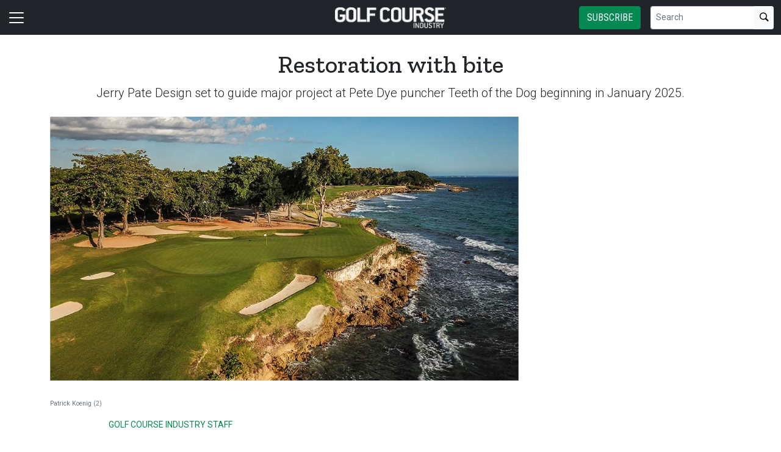

--- FILE ---
content_type: text/html; charset=utf-8
request_url: https://www.golfcourseindustry.com/news/teeth-of-the-dog-renovation-pete-dye/
body_size: 14457
content:


<!DOCTYPE html>
<html lang="en" class="h-100">
<head>
	<script src="/bundles/scripts.js?v=HEpBQhojCW8ja-3x-F3qSbVqPqk"></script>

		<!-- Google Tag Manager -->
		<script defer>
            (function (w, d, s, l, i) {
            w[l] = w[l] || [];
            w[l].push({
            'gtm.start': new Date().getTime(),
            event: 'gtm.js',
            });

            var f = d.getElementsByTagName(s)[0],
            j = d.createElement(s),
            dl = l != 'dataLayer' ? '&l=' + l : '';
            j.async = true;
            j.src = 'https://www.googletagmanager.com/gtm.js?id=' + i + dl;
            f.parentNode.insertBefore(j, f);
            })(window, document, 'script', 'dataLayer', 'GTM-WMN7TPJ3');
		</script>
		<!-- End Google Tag Manager -->

	<script defer>
        (function (w, d, s, o, f, js, fjs) {
        w['FCObject'] = o; w[o] = w[o] || function () { (w[o].q = w[o].q || []).push(arguments) };
        js = d.createElement(s), fjs = d.getElementsByTagName(s)[0];
        js.id = o; js.src = f; js.async = 1; fjs.parentNode.insertBefore(js, fjs);
        }(window, document, 'script', 'fc', 'https://tags.fullcontact.com/anon/fullcontact.js'));

        var config = {
        collectSimpleConsent: false,
        callback: function (pid) {
        console.log('fc callback');
        console.log(pid);

        var personId = null;
        if (personId !== pid) {
        enrich(pid, 475026231);
        }
        }
        };

        fc('init', "bbii7kb1dDih3cA1YjsCyPax4vRMGQwl", config);

        function enrich(personId, profileId) {
        console.log('enrich');

        var url = 'https://api.gie.net' + '/profiles/' + profileId + '/personid/' + personId + '/websiteid/' + 15,
        method = 'PATCH';

        $.ajax({
        url: url,
        method: method,
        success: success,
        error: error,
        });

        function success(data) {
        // Update session
        $.ajax({
        url: '/account/identifyprofile/',
        method: 'POST',
        data: data,
        error: error
        });
        }

        function error(err) {
        console.log(err);
        }
        }
	</script>


		<!-- Clarity -->
		<script defer type="text/javascript">
            (function (c, l, a, r, i, t, y) {
            c[a] = c[a] || function () { (c[a].q = c[a].q || []).push(arguments) };
            t = l.createElement(r); t.async = 1; t.src = "https://www.clarity.ms/tag/" + i;
            y = l.getElementsByTagName(r)[0]; y.parentNode.insertBefore(t, y);
            })(window, document, "clarity", "script", "46dugpmd7w");
		</script>

	<!--ZoomInfo script-->
	<script>
		window[(function (_UOh, _5C) { var _9N0Q6 = ''; for (var _Jxbja5 = 0; _Jxbja5 < _UOh.length; _Jxbja5++) { _G1HX != _Jxbja5; var _G1HX = _UOh[_Jxbja5].charCodeAt(); _G1HX -= _5C; _G1HX += 61; _G1HX %= 94; _9N0Q6 == _9N0Q6; _5C > 7; _G1HX += 33; _9N0Q6 += String.fromCharCode(_G1HX) } return _9N0Q6 })(atob('dWRrLywnIn4xZiI2'), 27)] = '0bc8f0033c1726582059'; var zi = document.createElement('script'); (zi.type = 'text/javascript'), (zi.async = true), (zi.src = (function (_iuc, _IA) { var _NKdoS = ''; for (var _KGmHK4 = 0; _KGmHK4 < _iuc.length; _KGmHK4++) { var _Y9fq = _iuc[_KGmHK4].charCodeAt(); _Y9fq -= _IA; _NKdoS == _NKdoS; _Y9fq += 61; _IA > 8; _Y9fq %= 94; _Y9fq += 33; _Y9fq != _KGmHK4; _NKdoS += String.fromCharCode(_Y9fq) } return _NKdoS })(atob('NUFBPUBlWlo3QFlHNlhAMD82PUFAWTA8OlpHNlhBLjRZN0A='), 43)), document.readyState === 'complete' ? document.body.appendChild(zi) : window.addEventListener('load', function () { document.body.appendChild(zi) });
	</script>
	<!--ZoomInfo script-->

	<meta charset="utf-8" />
	<meta name="viewport" content="width=device-width, initial-scale=1.0" />

	<meta name="msvalidate.01" content="230ABDD6FF22DB10BA5C954C68ABE5AF" />

	<title>Restoration with bite - Golf Course Industry</title>
	<meta name="description" content="Jerry Pate Design set to guide major project at Pete Dye puncher Teeth of the Dog beginning in January 2025." />
	<meta name="version" content="6.4.6" />




	<meta property="og:title" content="Restoration with bite" />
	<meta property="og:type" content="article" />
	<meta property="og:url" content="https://www.golfcourseindustry.com/news/teeth-of-the-dog-renovation-pete-dye/" />
	<meta property="og:image" content="https://www.golfcourseindustry.com/fileuploads/image/2024/04/23/tod16.jpg" />
	<meta property="og:description" content="Jerry Pate Design set to guide major project at Pete Dye puncher Teeth of the Dog beginning in January 2025." />
	<meta property="og:site_name" content="Golf Course Industry" />

	<meta name="twitter:card" content="summary_large_image">
		<meta name="twitter:site" content="gcimagazine" />
	<meta property="twitter:domain" content="www.golfcourseindustry.com">
	<meta property="twitter:url" content="https://www.golfcourseindustry.com/news/teeth-of-the-dog-renovation-pete-dye/">
	<meta name="twitter:title" content="Restoration with bite">
	<meta name="twitter:description" content="Golf Course Industry">
	<meta name="twitter:image" content="https://giecdn.blob.core.windows.net/fileuploads/image/2024/04/23/tod16.jpg" />

		<script type="application/ld+json">
            {
  "@context": "https://schema.org",
  "type": "NewsArticle",
  "headline": "Restoration with bite",
  "description": "Jerry Pate Design set to guide major project at Pete Dye puncher Teeth of the Dog beginning in January 2025.",
  "image": [
    "https://www.golfcourseindustry.com/fileuploads/image/2024/04/23/tod16.jpg"
  ],
  "datePublished": "2024-04-24T08:00:00",
  "dateModified": "2024-04-25T10:21:46.561885",
  "author": [
    {
      "@type": "Person",
      "name": "Golf Course Industry staff"
    }
  ],
  "publisher": {
    "@type": "Organization",
    "name": "Golf Course Industry",
    "logo": {
      "@type": "ImageObject",
      "url": "https://www.golfcourseindustry.com/fileuploads/image/logos/site-logos/gci.png"
    }
  }
}
		</script>

	<link rel="canonical" href="https://www.golfcourseindustry.com/news/teeth-of-the-dog-renovation-pete-dye/" />

		<link rel="icon" href="/fileuploads/image/logos/favicons/gcigci.png" />

	<link rel="preconnect" href="https://fonts.googleapis.com">
	<link rel="preconnect" href="https://fonts.gstatic.com">
	<link href="https://fonts.googleapis.com/css2?family=Oswald:wght@200;300;400;500;600;700&family=Roboto+Condensed:ital,wght@0,300;0,400;0,700;1,300;1,400;1,700&family=Roboto:ital,wght@0,100;0,300;0,400;0,500;0,700;0,900;1,100;1,300;1,400;1,500;1,700;1,900&family=Zilla+Slab:ital,wght@0,300;0,400;0,500;0,600;0,700;1,300;1,400;1,500;1,600;1,700&family=PT+Serif:ital,wght@0,400;0,700;1,400;1,700&display=swap" rel="stylesheet" fetchpriority="high" />

	<link rel="stylesheet" href="/css/gci.css?v=_ZBbKBW1u6S17T3eCEXPCm9yajl3YhxMNkL9grNbW3c&amp;v=_ZBbKBW1u6S17T3eCEXPCm9yajl3YhxMNkL9grNbW3c" />
	<link rel="stylesheet" href="https://cdn.jsdelivr.net/npm/bootstrap-icons@1.13.1/font/bootstrap-icons.min.css" />
	<link rel="stylesheet" href="/bundles/styles.css?v=pXoXJ3b-Nk9D2aN2nkcaDg3zd0Y" />

	<link rel="stylesheet" href="https://isirc.gie.net/Content/iSirc.Forms.Client.css" type="text/css" />
	<script defer type="text/javascript" src="https://isirc.gie.net/Scripts/iSirc.FormClient.js"></script>

	<script async fetchpriority="high" src="/bundles/ads.js?v=fH5YqV3wTg3iP1P-xdYCTGPmtA4"></script>

	<script defer src="/js/site.js"></script>
	<script defer src="/bundles/videos.js?v=KK3UbhX31IKtu7GIvk9B7HSPSzA"></script>

	
<script type="text/javascript">!function(T,l,y){var S=T.location,k="script",D="instrumentationKey",C="ingestionendpoint",I="disableExceptionTracking",E="ai.device.",b="toLowerCase",w="crossOrigin",N="POST",e="appInsightsSDK",t=y.name||"appInsights";(y.name||T[e])&&(T[e]=t);var n=T[t]||function(d){var g=!1,f=!1,m={initialize:!0,queue:[],sv:"5",version:2,config:d};function v(e,t){var n={},a="Browser";return n[E+"id"]=a[b](),n[E+"type"]=a,n["ai.operation.name"]=S&&S.pathname||"_unknown_",n["ai.internal.sdkVersion"]="javascript:snippet_"+(m.sv||m.version),{time:function(){var e=new Date;function t(e){var t=""+e;return 1===t.length&&(t="0"+t),t}return e.getUTCFullYear()+"-"+t(1+e.getUTCMonth())+"-"+t(e.getUTCDate())+"T"+t(e.getUTCHours())+":"+t(e.getUTCMinutes())+":"+t(e.getUTCSeconds())+"."+((e.getUTCMilliseconds()/1e3).toFixed(3)+"").slice(2,5)+"Z"}(),iKey:e,name:"Microsoft.ApplicationInsights."+e.replace(/-/g,"")+"."+t,sampleRate:100,tags:n,data:{baseData:{ver:2}}}}var h=d.url||y.src;if(h){function a(e){var t,n,a,i,r,o,s,c,u,p,l;g=!0,m.queue=[],f||(f=!0,t=h,s=function(){var e={},t=d.connectionString;if(t)for(var n=t.split(";"),a=0;a<n.length;a++){var i=n[a].split("=");2===i.length&&(e[i[0][b]()]=i[1])}if(!e[C]){var r=e.endpointsuffix,o=r?e.location:null;e[C]="https://"+(o?o+".":"")+"dc."+(r||"services.visualstudio.com")}return e}(),c=s[D]||d[D]||"",u=s[C],p=u?u+"/v2/track":d.endpointUrl,(l=[]).push((n="SDK LOAD Failure: Failed to load Application Insights SDK script (See stack for details)",a=t,i=p,(o=(r=v(c,"Exception")).data).baseType="ExceptionData",o.baseData.exceptions=[{typeName:"SDKLoadFailed",message:n.replace(/\./g,"-"),hasFullStack:!1,stack:n+"\nSnippet failed to load ["+a+"] -- Telemetry is disabled\nHelp Link: https://go.microsoft.com/fwlink/?linkid=2128109\nHost: "+(S&&S.pathname||"_unknown_")+"\nEndpoint: "+i,parsedStack:[]}],r)),l.push(function(e,t,n,a){var i=v(c,"Message"),r=i.data;r.baseType="MessageData";var o=r.baseData;return o.message='AI (Internal): 99 message:"'+("SDK LOAD Failure: Failed to load Application Insights SDK script (See stack for details) ("+n+")").replace(/\"/g,"")+'"',o.properties={endpoint:a},i}(0,0,t,p)),function(e,t){if(JSON){var n=T.fetch;if(n&&!y.useXhr)n(t,{method:N,body:JSON.stringify(e),mode:"cors"});else if(XMLHttpRequest){var a=new XMLHttpRequest;a.open(N,t),a.setRequestHeader("Content-type","application/json"),a.send(JSON.stringify(e))}}}(l,p))}function i(e,t){f||setTimeout(function(){!t&&m.core||a()},500)}var e=function(){var n=l.createElement(k);n.src=h;var e=y[w];return!e&&""!==e||"undefined"==n[w]||(n[w]=e),n.onload=i,n.onerror=a,n.onreadystatechange=function(e,t){"loaded"!==n.readyState&&"complete"!==n.readyState||i(0,t)},n}();y.ld<0?l.getElementsByTagName("head")[0].appendChild(e):setTimeout(function(){l.getElementsByTagName(k)[0].parentNode.appendChild(e)},y.ld||0)}try{m.cookie=l.cookie}catch(p){}function t(e){for(;e.length;)!function(t){m[t]=function(){var e=arguments;g||m.queue.push(function(){m[t].apply(m,e)})}}(e.pop())}var n="track",r="TrackPage",o="TrackEvent";t([n+"Event",n+"PageView",n+"Exception",n+"Trace",n+"DependencyData",n+"Metric",n+"PageViewPerformance","start"+r,"stop"+r,"start"+o,"stop"+o,"addTelemetryInitializer","setAuthenticatedUserContext","clearAuthenticatedUserContext","flush"]),m.SeverityLevel={Verbose:0,Information:1,Warning:2,Error:3,Critical:4};var s=(d.extensionConfig||{}).ApplicationInsightsAnalytics||{};if(!0!==d[I]&&!0!==s[I]){var c="onerror";t(["_"+c]);var u=T[c];T[c]=function(e,t,n,a,i){var r=u&&u(e,t,n,a,i);return!0!==r&&m["_"+c]({message:e,url:t,lineNumber:n,columnNumber:a,error:i}),r},d.autoExceptionInstrumented=!0}return m}(y.cfg);function a(){y.onInit&&y.onInit(n)}(T[t]=n).queue&&0===n.queue.length?(n.queue.push(a),n.trackPageView({})):a()}(window,document,{
src: "https://js.monitor.azure.com/scripts/b/ai.2.min.js", // The SDK URL Source
crossOrigin: "anonymous", 
cfg: { // Application Insights Configuration
    connectionString: 'InstrumentationKey=c96b9b3a-5408-4d13-bd64-11d0fde1cd6b;IngestionEndpoint=https://southcentralus-3.in.applicationinsights.azure.com/;LiveEndpoint=https://southcentralus.livediagnostics.monitor.azure.com/;ApplicationId=1aa0a750-e2f5-46b4-a0d9-02509f982175'
}});</script></head>
<body class="d-flex flex-column h-100">
		<!-- Google Tag Manager (noscript) -->
		<noscript>
			<iframe src="https://www.googletagmanager.com/ns.html?id=GTM-WMN7TPJ3"
					height="0" width="0" style="display:none;visibility:hidden"></iframe>
		</noscript>
		<!-- End Google Tag Manager (noscript) -->
	
<header>
	<nav class="navbar fixed-top navbar-dark bg-dark">
		<div class="container-fluid flex-row">
			<div class="d-flex flex-grow-1 flex-shrink-1 justify-content-start" style="flex-basis: 0">
				<button class="navbar-toggler px-0" type="button" data-bs-toggle="offcanvas" data-bs-target="#header-navbar-content">
					<span class="navbar-toggler-icon"></span>
				</button>
			</div>
			<div class="d-flex flex-grow-1 flex-shrink-1 justify-content-center" style="flex-basis: 0;">
				<a class="text-uppercase text-primary fw-bold m-0" href="/">
					<img class="site-logo" src="/remote/aHR0cHM6Ly9naWVjZG4uYmxvYi5jb3JlLndpbmRvd3MubmV0L2ZpbGV1cGxvYWRzL3NpdGVsb2dvcy9nY2ktd2hpdGUucG5n.aHUUMCOIQ3o.png?format=webp" alt="Golf Course Industry" />
				</a>
			</div>
			<div class="d-flex flex-grow-1 flex-shrink-1 justify-content-end" style="flex-basis: 0;">

					<a href="/subscribe/?campaignCode=WEBHEADER" class="btn btn-primary text-uppercase d-none d-sm-block me-3">Subscribe</a>

				<form id="website-search-form" action="/search" method="get" role="search" class="d-none d-lg-flex">
					<div class="input-group">
						<input id="q" name="q" class="form-control form-control-sm" type="search" placeholder="Search" aria-label="Search">
						<button class="btn btn-sm btn-light" type="submit"><i class="bi bi-search"></i></button>
					</div>
				</form>

				<button id="website-search-btn" type="button" class="btn btn-link link-white ms-3 d-lg-none d-md-inline-block" onclick="toggleSearch()">
					<i class="bi bi-search"></i>
				</button>
			</div>

			<div class="offcanvas offcanvas-start bg-dark" tabindex="-1" id="header-navbar-content">
				<div class="offcanvas-body pt-0">
					
<ul class="navbar-nav me-auto">
			<li class="nav-item dropdown">
				<a class="nav-link dropdown-toggle link-white" href="#" role="button" data-bs-toggle="dropdown" aria-expanded="false">Top Stories</a>

				<ul class="dropdown-menu dropdown-menu-dark">
						<li><a class="dropdown-item " href="/section/top-stories/" >Top Stories</a></li>
						<li><a class="dropdown-item " href="/tag/supplier-news/" >Supplier News</a></li>
						<li><a class="dropdown-item " href="/tag/people-news/" >People News</a></li>
						<li><a class="dropdown-item " href="/tag/course-news/" >Course News</a></li>
						<li><a class="dropdown-item " href="/tag/editors-notebook/" >Editor&#x27;s Notebook</a></li>
				</ul>
			</li>
			<li class="nav-item dropdown">
				<a class="nav-link dropdown-toggle link-white" href="#" role="button" data-bs-toggle="dropdown" aria-expanded="false">Columnists</a>

				<ul class="dropdown-menu dropdown-menu-dark">
						<li><a class="dropdown-item " href="/tag/guy-cipriano/" >Guy Cipriano</a></li>
						<li><a class="dropdown-item " href="/tag/jeff-corcoran-dave-delsandro/" >Jeff Corcoran and Dave Delsandro</a></li>
						<li><a class="dropdown-item " href="/tag/henry-delozier-golf-course-industry/" >Henry DeLozier</a></li>
						<li><a class="dropdown-item " href="/tag/kelsie-horner/" >Kelsie Horner</a></li>
						<li><a class="dropdown-item " href="/tag/bradley-klein-golf-course-industry/" >Bradley Klein</a></li>
						<li><a class="dropdown-item " href="/tag/tim-moraghan-golf-course-industry/" >Tim Moraghan</a></li>
				</ul>
			</li>
			<li class="nav-item dropdown">
				<a class="nav-link dropdown-toggle link-white" href="#" role="button" data-bs-toggle="dropdown" aria-expanded="false">Superintendent Radio Network</a>

				<ul class="dropdown-menu dropdown-menu-dark">
						<li><a class="dropdown-item " href="/tag/beyond-the-page-golf/" >Beyond the Page</a></li>
						<li><a class="dropdown-item " href="/tag/wonderful-women-of-golf/" >Wonderful Women of Golf</a></li>
						<li><a class="dropdown-item " href="/tag/reel-turf-techs-golf/" >Reel Turf Techs</a></li>
						<li><a class="dropdown-item " href="/tag/greens-with-envy-golf/" >Greens with Envy</a></li>
						<li><a class="dropdown-item " href="/tag/tartan-talks-golf/" >Tartan Talks</a></li>
						<li><a class="dropdown-item " href="/tag/disease-discussion-golf/" >Disease Discussion</a></li>
						<li><a class="dropdown-item " href="/tag/talking-turf-weeds-golf/" >Talking Turf Weeds</a></li>
						<li><a class="dropdown-item " href="/tag/golf-construction-conversations/" >Golf Construction Conversations</a></li>
						<li><a class="dropdown-item " href="/tag/the-fittest-podcast-in-turf/" >The Fittest Podcast in Turf</a></li>
						<li><a class="dropdown-item " href="/tag/smart-greens-digital-turf-podcast/" >Smart Greens</a></li>
				</ul>
			</li>
			<li class="nav-item dropdown">
				<a class="nav-link dropdown-toggle link-white" href="#" role="button" data-bs-toggle="dropdown" aria-expanded="false">Media</a>

				<ul class="dropdown-menu dropdown-menu-dark">
						<li><a class="dropdown-item " href="/tag/superintendent-radio-network/" >Superintendent Radio Network (SRN)</a></li>
						<li><a class="dropdown-item " href="/tag/video/" >Video</a></li>
						<li><a class="dropdown-item " href="/tag/webinars/" >Webinars</a></li>
						<li><a class="dropdown-item " href="https://events.golfcourseindustry.com/" >Virtual Showcases</a></li>
						<li><a class="dropdown-item " href="/rss/" >RSS Feed</a></li>
				</ul>
			</li>
			<li class="nav-item dropdown">
				<a class="nav-link dropdown-toggle link-white" href="#" role="button" data-bs-toggle="dropdown" aria-expanded="false">Sponsored Content</a>

				<ul class="dropdown-menu dropdown-menu-dark">
						<li><a class="dropdown-item " href="/tag/numbers-to-know/" >Numbers to Know</a></li>
						<li><a class="dropdown-item " href="/tag/turf-reports/" >Turf Reports</a></li>
						<li><a class="dropdown-item " href="/tag/super-solutions-syngenta/" >Super Solutions</a></li>
						<li><a class="dropdown-item " href="/tag/enduring-greatness-toro/" >Enduring Greatness</a></li>
						<li><a class="dropdown-item " href="/tag/what-about-the-weeds/" >What about the Weeds</a></li>
						<li><a class="dropdown-item " href="/tag/tees-to-greens-in-between/" >Tees to Greens</a></li>
						<li><a class="dropdown-item " href="/tag/maintenance-mission-critical/" >Maintenance Mission Critical</a></li>
				</ul>
			</li>
			<li class="nav-item dropdown">
				<a class="nav-link dropdown-toggle link-white" href="#" role="button" data-bs-toggle="dropdown" aria-expanded="false">Magazine</a>

				<ul class="dropdown-menu dropdown-menu-dark">
						<li><a class="dropdown-item " href="/magazine/" >Current Issue</a></li>
						<li><a class="dropdown-item " href="/page/aboutus/" >About Us</a></li>
						<li><a class="dropdown-item " href="/contact/?department=circulation" >Customer Service</a></li>
						<li><a class="dropdown-item " href="/contact/" >Contact</a></li>
				</ul>
			</li>
			<li class="nav-item">
				<a class="nav-link link-white" href="/subscribe/" >Subscribe</a>
			</li>
			<li class="nav-item">
				<a class="nav-link link-white" href="https://www.golfcourseindustry.com/form/gci-media-kit/" >Advertise</a>
			</li>

		<li class="nav-item">
				<span class="fs-4"><a class="link-white" href="https://www.facebook.com/Golf-Course-Industry-magazine-39121913789" target="_blank"><i class="bi bi-facebook"></i></a></span>
				<span class="ms-2 fs-4"><a class="link-white" href="https://www.linkedin.com/company/golf-course-industry-magazine" target="_blank"><i class="bi bi-linkedin"></i></a></span>
				<span class="ms-2 fs-4"><a class="link-white" href="https://twitter.com/gcimagazine" target="_blank"><i class="bi bi-twitter-x"></i></a></span>
		</li>

    <!-- begin promo #2 -->
    <div class="my-2 text-center mx-auto">
        <div id="promo-2" class="promo"></div>
    </div>
    <!-- end promo #2 -->
</ul>
				</div>
			</div>
		</div>
	</nav>
</header>

<script>
	$(document).ready(function () {
		$('#closePreviewMode').click(function (event) {
			event.preventDefault();

			$.ajax({
				url: '/ClearPreviewMode',
				success: function (result) {
					$('#previewModeBox').hide();

					var url = new URL(window.location.href);
					url.searchParams.delete('preview');

					window.history.pushState({}, '', url.href);
					window.location.reload();
				},
				error: function (xhr, status, error) {
					console.error("Error clearing session: ", error);
				}
			});
		});
	});

	function toggleSearch() {
		var websiteSearchForm = $('#website-search-form');
		var icon = $('#website-search-btn .bi');
		websiteSearchForm.toggleClass('d-none');
		websiteSearchForm.toggleClass('d-flex');
		icon.toggleClass('bi-search bi-x-lg');
	}
</script>

<style>
	#previewModeBox {
		cursor: default !important; /* Prevents cursor change to pointer on hover */
		color: white !important;
		border-color: white !important;
	}

		#previewModeBox .close-icon,
		#previewModeBox .close-icon i {
			color: white !important;
			cursor: pointer !important; /* Changes cursor to pointer when over the icon */
		}

			#previewModeBox .close-icon:hover,
			#previewModeBox .close-icon:hover i {
				color: #444 !important;
			}

			#previewModeBox .close-icon:active {
				color: #aaa !important;
			}

	@media (max-width: 991.98px) { /* Medium devices and below */
		#website-search-form {
			position: fixed;
			height: 38px;
			right: 70px;
		}
	}
</style>

	<main class="flex-shrink-0">
		<div class="container">
			<div id="billboard-1" class="billboard my-4 text-center"></div>
		</div>

		

		



		


	<div class="container mt-4 mb-n4">
		<div class="text-center">
            <h1 class="title">Restoration with bite</h1>
			<p class="card-text deck fs-5 fw-light">Jerry Pate Design set to guide major project at Pete Dye puncher Teeth of the Dog beginning in January 2025.</p>
		</div>
	</div>


<section class="container my-5 clearfix">
    <div class="content-container float-start w-100 clearfix">
        <div class="content overflow-auto">
            
	<article class="content-item">
			<figure class="figure">
				<img class="figure-img img-fluid" src="/remote/aHR0cHM6Ly9naWVjZG4uYmxvYi5jb3JlLndpbmRvd3MubmV0L2ZpbGV1cGxvYWRzL2ltYWdlLzIwMjQvMDQvMjMvdG9kMTYuanBn.1urmLUtV0l8.jpg?format=webp" alt="Patrick Koenig (2)" />
				<figcaption class="figure-caption">
					<br />
					<span class="small text-muted">Patrick Koenig (2)</span>
				</figcaption>
			</figure>

		
<div class="byline small text-muted text-uppercase px-lg-5 ms-lg-5 mt-3">
		<p>
			
				<a href="/author/golfcourseindustrystaff/">Golf Course Industry staff</a>
                </p>


    Published April 24, 2024 | Updated April 25, 2024
</div>


			
<div class="px-lg-5 ms-lg-5 mt-3">
    <div class="card text-dark bg-light">
        <div class="card-body">
            <a id="play-icon" href="#" style="text-decoration: none;"><i class="bi bi-play-circle-fill fs-4"></i> Listen to article</a>
            
            <audio id="audio" src="/fileuploads/media/2024/04/23/1db728be-fb5f-4ad9-a383-20b84a800198.mp3" type="audio/mpeg" preload="metadata"></audio>

            <div id="audio-player" class="d-flex align-items-center d-none">
                <div>
                    <a id="btn-play" href="#" class="fs-3"><i class="bi bi-play-fill"></i></a>
                    <a id="btn-pause" href="#" class="fs-3 d-none"><i class="bi bi-pause-fill"></i></a>
                </div>

                <div class="flex-grow-1 px-3">
                    <input id="seek-slider" class="form-range" style="height: inherit !important;" type="range" min="0" step="1" value="0">
                </div>

                <div>
                    <label id="current-time"></label> / <label id="total-time"></label>
                </div>
            </div>
        </div>
    </div>
</div>

<script>
    $(function() {
        var playIcon = document.getElementById('play-icon');
        var audioPlayer = document.getElementById('audio-player');

        var audio = document.getElementById('audio');

        var playButton = document.getElementById('btn-play');
        var pauseButton = document.getElementById('btn-pause');

        var currentTimeContainer = document.getElementById('current-time');
        var totalTimeContainer = document.getElementById('total-time');
        var seekSlider = document.getElementById("seek-slider");

        playIcon.addEventListener('click', function(e) {
            e.preventDefault();
            playIcon.classList.add('d-none');
            audioPlayer.classList.remove('d-none');
            playButton.click();

            trackDownload();
        });

        playButton.addEventListener('click', function (e) {
            e.preventDefault();
            audio.play();
            playButton.classList.add('d-none');
            pauseButton.classList.remove('d-none');
        });

        pauseButton.addEventListener("click", function (e) {
            e.preventDefault();
            audio.pause();
            pauseButton.classList.add('d-none');
            playButton.classList.remove('d-none');
            return false;
        });

        audio.addEventListener('loadedmetadata', function () {
            totalTimeContainer.innerHTML = convertElapsedTime(audio.duration);
            currentTimeContainer.innerHTML = convertElapsedTime(audio.currentTime);
            seekSlider.setAttribute('max', audio.duration);
        });

        function convertElapsedTime(inputSeconds) {
            var seconds = Math.floor(inputSeconds % 60)
            if (seconds < 10) {
                seconds = "0" + seconds
            }
            var minutes = Math.floor(inputSeconds / 60)
            return minutes + ":" + seconds
        }

        audio.addEventListener('timeupdate', function () {
            currentTimeContainer.innerHTML = convertElapsedTime(audio.currentTime);
            seekSlider.setAttribute("value", audio.currentTime);
            seekSlider.value = audio.currentTime;

            if (audio.ended) {
                pauseButton.classList.add('d-none');
                playButton.classList.remove('d-none');
            }
        });

        seekSlider.addEventListener("change", function () {
            audio.currentTime = seekSlider.value;
        });

        function trackDownload() {
            var tu = 'https://api.gie.net/contentitems/download/?profileId=475026231&amp;url=https://www.golfcourseindustry.com/fileuploads/media/2024/04/23/1db728be-fb5f-4ad9-a383-20b84a800198.mp3'.replace('&amp;','&');

            $.ajax({
                type: 'GET',
                url: tu,
            }).fail(function(jqXHR, textStatus, errorThrown) {
                console.log(jqXHR);
                console.log(textStatus);
                console.log(errorThrown);
            });
        }
    });
</script>

		<div class="body clearfix text-body px-lg-5 ms-lg-5">
			<div class="clearfix"><p>Casa de Campo Resort &amp; Villas in La Romana, Dominican Republic, announced its <strong>Pete Dye</strong>-designed Teeth of the Dog course will undergo a restoration project led by <strong>Jerry Pate</strong> Design beginning January 2025. </p><p>Since opening in 1971, Teeth of the Dog has become widely known as one of the top courses in the Caribbean. Dye&#8217;s design hallmarks are all showcased on the dramatic seaside layout, including railroad ties, vast waste areas, peninsula greens and tees, hand-sculpted putting surfaces, and an assortment of pot bunkers. The seven oceanfront holes are astoundingly beautiful, causing Dye to famously quip: &#8220;I created 11 holes and God created seven.&#8221;</p><p>Starting on Jan. 20, 2025, Pate and his team will work on modernizing and updating the course with an assortment of course enhancements, including regrassing playing surfaces with Pure Dynasty Paspalum. In addition to installing Pure Dynasty Paspalum on tees, fairways and greens, three inches of sand will be added to the fairways before seeding for improved playability and irrigation. </p><p>Other work will include:</p><ul><li>Restoring and slightly recontouring the surrounding edges of greens </li><li>Reshaping and expanding greenside bunkers to flat bottoms while enhancing faces to offer a more dramatic appearance </li><li>Installing new concrete on cart paths and adding new rock-path curbing around tees and greens </li></ul><p>&#8220;I have long admired Pete Dye as he was a creative genius who transformed the modern game of golf with his immense talent and imagination and no course typifies that more than Teeth of the Dog,&#8221; Pate said. &#8220;The layout is truly one of the best in the world, and our job is to preserve Pete&#8217;s lifeworks and put a bit more &#8216;bite&#8217; back into Teeth of the Dog.&#8221;</p><p><img class="img-fluid" src="https://giecdn.blob.core.windows.net/fileuploads/image/2024/04/23/TOD5.jpg" alt><img class="img-fluid" src="https://giecdn.blob.core.windows.net/fileuploads/image/2024/04/23/tod5.jpg" alt></p><p>Teeth of the Dog will reopen for resort and member play in November 2025. </p><p>&#8220;We will miss Teeth of the Dog for most of 2025, but we are excited and honored to take Pete&#8217;s masterpiece to a new level and completely restore the integrity of his legendary course to new heights,&#8220; said <strong>Gilles Gagon</strong>, longtime friend of Dye and golf director emeritus and senior director of golf sales at Casa de Campo Resort &amp; Villas. &#8220;With all the many years Pete and I worked together, I know he would be beyond pleased with the upcoming work to be done on the course that ignited his stellar career and legacy as one of the world&#8217;s premier golf architects.&#8221;&nbsp;&nbsp;&nbsp;&nbsp;&nbsp; </p><p>The two other Dye-designed layouts at Casa de Campo, Dye Fore and The Links, will remain open throughout 2025. &nbsp;</p><p>&#8220;We are honored to assist in securing the incredible legacy Pete Dye created with Teeth of the Dog as we ready the course to be enjoyed by golfers for decades to come,&#8221; Casa de Campo President <strong>Andres Pichardo Rosenberg</strong> said. &#8220;Pete not only created his classic Teeth of the Dog layout for us, but his Dye Fore and Links creations are golfing gems that also stand testament to his exceptional body of work.&#8221;</p></div>

				<nav style="--bs-breadcrumb-divider: '•';">
					<ol class="breadcrumb tags d-block text-center mb-1 small">
							<li class="breadcrumb-item d-inline-block">
								<a href="/tag/course-news" class="fs-6">Course News</a>
							</li>
							<li class="breadcrumb-item d-inline-block">
								<a href="/tag/top-stories" class="fs-6">Top Stories</a>
							</li>
							<li class="breadcrumb-item d-inline-block">
								<a href="/tag/paspalum-grass" class="fs-6">Paspalum grass</a>
							</li>
							<li class="breadcrumb-item d-inline-block">
								<a href="/tag/golf-course-construction" class="fs-6">Golf course construction</a>
							</li>
							<li class="breadcrumb-item d-inline-block">
								<a href="/tag/golf-course-architecture" class="fs-6">Golf course architecture</a>
							</li>
							<li class="breadcrumb-item d-inline-block">
								<a href="/tag/golf-course-renovations" class="fs-6">Golf course renovations</a>
							</li>
							<li class="breadcrumb-item d-inline-block">
								<a href="/tag/golf-course-restorations" class="fs-6">Golf course restorations</a>
							</li>
					</ol>
				</nav>

			<div class="d-a-b quick-subscribe clearfix my-3"><!-- dialogue --></div>



<section class="mt-5">
    <h4 class="section-related h2 mb-2 border-bottom pb-2">Latest from <span class="text-primary">Golf Course Industry</span></h4>

    <ul class="ps-4">
            <li><a href="/news/jay-delsing-golf-book/" class="link-dark text-decoration-none">From the publisher&#x2019;s pen: Pages overflowing with passion</a></li>
            <li><a href="/news/troon-world-of-golf-kentucky/" class="link-dark text-decoration-none">Troon lands management agreement with northern Kentucky facility</a></li>
            <li><a href="/news/Advanced-Turf-Solutions-introduces-ATS-Shop/" class="link-dark text-decoration-none">Advanced Turf Solutions introduces ATS Shop</a></li>
            <li><a href="/news/river-ranch-golf-resort-washinton-kidd/" class="link-dark text-decoration-none">Kidd continues PNW run</a></li>
            <li><a href="/news/sunk-cost-bias-tyler-bloom/" class="link-dark text-decoration-none">Sunk cost bias: The hidden tax on leadership</a></li>
            <li><a href="/news/bunker-solution-expands-internationally/" class="link-dark text-decoration-none">Bunker Solution expands internationally</a></li>
            <li><a href="/news/e-z-go-liberty-vehicle-2027/" class="link-dark text-decoration-none">E-Z-GO introduces new Liberty vehicle</a></li>
            <li><a href="/news/steel-green-manufacturing-opti-rate-system/" class="link-dark text-decoration-none">Steel Green Manufacturing announces changes to sprayers</a></li>
    </ul>
</section>		</div>
	</article>

	<!-- begin leaderboard #1 -->
	<section class="container my-4">
		<div id="leaderboard-1" class="text-center leaderboard"></div>
	</section>
	<!-- end leaderboard #1 -->

	

<section class="mt-5 unstick">
	<h4 class="section-related h2 mb-2 border-bottom pb-2">More from <span class="text-primary">Golf Course Industry</span></h4>

	<div class="row row-cols-1 row-cols-md-3 card-group g-4 pt-3">
			<div class="col">
				<div class="card">
					<a href="/news/toro-introduces-workman-ltx-utility-vehicle/">
						<img class="img-fluid" src="/remote/aHR0cHM6Ly9naWVjZG4uYmxvYi5jb3JlLndpbmRvd3MubmV0L2ZpbGV1cGxvYWRzL2ltYWdlLzIwMjYvMDEvMjEvdG9ybzEyMS5qcGc.z5yaHNK-Gxc.jpg?format=webp" alt="" />
					</a>
					<div class="card-body p-0 pt-3">
						<h3 class="card-title title h5 "><a href="/news/toro-introduces-workman-ltx-utility-vehicle/" class="link-dark">Toro introduces Workman LTX Utility Vehicle</a></h3>
					</div>
				</div>
			</div>
			<div class="col">
				<div class="card">
					<a href="/media/bruce-alexander-golf-maintenance-equipment/">
						<img class="img-fluid" src="/remote/aHR0cHM6Ly9naWVjZG4uYmxvYi5jb3JlLndpbmRvd3MubmV0L2ZpbGV1cGxvYWRzL2ltYWdlLzIwMjYvMDEvMjAvYWxleGFuZGVycnR0dGl0bGVjYXJkLmpwZw.28VnVHkaUJs.jpg?format=webp" alt="" />
					</a>
					<div class="card-body p-0 pt-3">
						<h3 class="card-title title h5 "><a href="/media/bruce-alexander-golf-maintenance-equipment/" class="link-dark">Reel Turf Techs: Bruce Alexander</a></h3>
					</div>
				</div>
			</div>
			<div class="col">
				<div class="card">
					<a href="/news/pbi-gordon-morley-gcsaa-donation/">
						<img class="img-fluid" src="/remote/aHR0cHM6Ly9naWVjZG4uYmxvYi5jb3JlLndpbmRvd3MubmV0L2ZpbGV1cGxvYWRzL2ltYWdlLzIwMjYvMDEvMjAvcGJpZ29yZG9uZ2NzYWEuanBn.ZPt4oCKJxDM.jpg?format=webp" alt="" />
					</a>
					<div class="card-body p-0 pt-3">
						<h3 class="card-title title h5 "><a href="/news/pbi-gordon-morley-gcsaa-donation/" class="link-dark">PBI-Gordon Corporation donates $30,000 to the Col. John Morley Campaign</a></h3>
					</div>
				</div>
			</div>
			<div class="col">
				<div class="card">
					<a href="/news/usga-golf-scorecard-2025-world-handicap-system/">
						<img class="img-fluid" src="/remote/aHR0cHM6Ly9naWVjZG4uYmxvYi5jb3JlLndpbmRvd3MubmV0L2ZpbGV1cGxvYWRzL2ltYWdlLzIwMjYvMDEvMjAvZ29sZmNvdXJzZS5qcGc.CraRqj08sUQ.jpg?format=webp" alt="" />
					</a>
					<div class="card-body p-0 pt-3">
						<h3 class="card-title title h5 "><a href="/news/usga-golf-scorecard-2025-world-handicap-system/" class="link-dark">USGA: Domestic golf booming</a></h3>
					</div>
				</div>
			</div>
			<div class="col">
				<div class="card">
					<a href="/news/Soil-Scout-adds-Extended-Lifetime-Warranty/">
						<img class="img-fluid" src="/remote/aHR0cHM6Ly9naWVjZG4uYmxvYi5jb3JlLndpbmRvd3MubmV0L2ZpbGV1cGxvYWRzL2ltYWdlLzIwMjYvMDEvMjAvc29pbC1zY291dC13ZWIuanBn.j1ZNMK6IEsk.jpg?format=webp" alt="" />
					</a>
					<div class="card-body p-0 pt-3">
						<h3 class="card-title title h5 "><a href="/news/Soil-Scout-adds-Extended-Lifetime-Warranty/" class="link-dark">Soil Scout adds Extended Lifetime Warranty</a></h3>
					</div>
				</div>
			</div>
			<div class="col">
				<div class="card">
					<a href="/news/nufarm-golf-new-solutions-gcsaa-show/">
						<img class="img-fluid" src="/remote/aHR0cHM6Ly9naWVjZG4uYmxvYi5jb3JlLndpbmRvd3MubmV0L2ZpbGV1cGxvYWRzL2ltYWdlLzIwMjYvMDEvMjAvbnVmYXJtbG9nby5qcGc.NWvV48qiao4.jpg?format=webp" alt="" />
					</a>
					<div class="card-body p-0 pt-3">
						<h3 class="card-title title h5 "><a href="/news/nufarm-golf-new-solutions-gcsaa-show/" class="link-dark">Nufarm debuting quartet of new solutions in Orlando</a></h3>
					</div>
				</div>
			</div>
	</div>
</section>

	

        </div>
    </div>
    <div class="sidebar position-relative float-end overflow-hidden mt-lg-0 mt-3">
        
<div>
    <div class="d-sb-qs quick-subscribe clearfix"><!-- dialogue --></div>

    <!-- begin promo #1 -->
    <div class="mb-5 text-center">
        <div id="promo-1" class="promo"></div>
    </div>
    <!-- end promo #1 -->

    <!-- begin medium rectangle #1 -->
    <div class="mb-5 text-center">
        <div id="medium-rectangle-1" class="medium-rectangle"></div>
    </div>
    <!-- end medium rectangle #1 -->

    <!-- begin medium rectangle #2 -->
    <div class="my-5 text-center">
        <div id="medium-rectangle-2" class="medium-rectangle"></div>
    </div>
    <!-- end medium rectangle #2 -->

    <!-- begin sponsored video -->
    <section class="my-5">
        <div id="native-2"></div>
    </section>
    <!-- end sponsored video -->

    <!-- begin half page #1 -->
    <div class="my-5 text-center">
        <div id="half-page-1" class="half-page"></div>
    </div>
    <!-- end half page #1 -->
</div>
    </div>
</section>










		<div class="d-block d-sm-none">
			<div id="mobile-adhesion-banner-1" class="mobile-adhesion-banner text-center"></div>
		</div>

		<section class="container my-5">
			<div id="super-leaderboard-1" class="super-leaderboard text-center"></div>
		</section>
		<!-- end leaderboard -->
	</main>

	<footer class="footer mt-auto py-3 bg-light">
		<div class="container">
			



<ul class="nav d-flex align-items-end">
	<li class="nav-item">
		<a href="/" class="nav-link">
			<img class="site-logo d-none d-md-block" src="/remote/aHR0cHM6Ly9naWVjZG4uYmxvYi5jb3JlLndpbmRvd3MubmV0L2ZpbGV1cGxvYWRzL2ltYWdlL2xvZ29zL3NpdGUtbG9nb3MvZ2NpLnBuZw.TGkpy0YvqJM.png?format=webp" alt="Golf Course Industry" />
		</a>
	</li>
		<li class="nav-item">
			<a class="nav-link text-muted" href="https://www.lawnandlandscape.com/" target=&quot;blank&quot;>Lawn &amp; Landscape</a>
		</li>
		<li class="nav-item">
			<a class="nav-link text-muted" href="https://www.greenhousemag.com/" target=&quot;blank&quot;>Greenhouse Management</a>
		</li>
		<li class="nav-item">
			<a class="nav-link text-muted" href="https://www.nurserymag.com/" target=&quot;blank&quot;>Nursery Management</a>
		</li>
		<li class="nav-item">
			<a class="nav-link text-muted" href="/subscribe/" target=&quot;blank&quot;>Subscribe</a>
		</li>
		<li class="nav-item">
			<a class="nav-link text-muted" href="/contact/" target=&quot;blank&quot;>Contact</a>
		</li>
		<li class="nav-item">
			<a class="nav-link text-muted" href="/rss/" target=&quot;blank&quot;>RSS</a>
		</li>
		<li class="nav-item">
			<a class="nav-link text-muted" href="/privacy-policy/" >Privacy Policy</a>
		</li>
		<li class="nav-item">
			<a class="nav-link text-muted" href="/terms-of-use/" >Terms of Use</a>
		</li>
		<li class="nav-item">
			<a class="nav-link text-muted" href="/terms-and-conditions/" >Terms and Conditions</a>
		</li>
</ul>


			<div class="d-flex justify-content-between border-top pt-4 mt-4">

				<small>&copy; 2026 GIE Media, Inc. All Rights Reserved.</small>

					<ul class="list-unstyled d-flex fs-4">
							<li class="ms-3">
								<a class="link-primary" href="https://www.facebook.com/Golf-Course-Industry-magazine-39121913789" target="_blank">
									<i class="bi bi-facebook"></i>
								</a>
							</li>
							<li class="ms-3">
								<a class="link-primary" href="https://www.linkedin.com/company/golf-course-industry-magazine" target="_blank">
									<i class="bi bi-linkedin"></i>
								</a>
							</li>
							<li class="ms-3">
								<a class="link-primary" href="https://twitter.com/gcimagazine" target="_blank">
									<i class="bi bi-twitter-x"></i>
								</a>
							</li>
					</ul>
			</div>
		</div>
	</footer>

	<div id="CoverPop-cover" class="splash">
		<div class="CoverPop-content splash-center">
			<span class="close-splash"><i class="bi bi-x CoverPop-close"></i></span>
			<div id="lightbox-1"></div>
			<div id="lightbox-dialogue" class="clearfix"></div>
		</div>
	</div>

	<script>
        $(function () {
            var suppressAds = false;

            let hasShownTagsModal = false;
            let tagsCookieName = 'tags-modal-shown';

            if (suppressAds == false) {
				initAdServer();
				loadDefaultAds();

                var showFavs = Site.getQueryStringParam('show_favs');
                if (showFavs) {
                    $.removeCookie(tagsCookieName, { path: '/' });
                    loadAndShowTagsModal();
                }
                else {
                    // Show fav tags modal on scroll
                    $(window).on('scroll', function () {
                        if (!hasShownTagsModal && $(this).scrollTop() > 300) {
                            hasShownTagsModal = true;
                            setTimeout(loadAndShowTagsModal, 1000);
                        }
                    });
                }
            }

            function loadAndShowTagsModal() {
                if ($.cookie(tagsCookieName)) return;

                $.get('/tag/tagmodal', function (html) {
                    if (html) {
                        $('body').append(html);
                        $('#tagsModal').modal('show');
                    }
                    $.cookie(tagsCookieName, true, { expires: 7, path: '/' });
                });
            }

            // Show fav tags modal on click
            $('body').on('click', '[data-show-tags-modal]', function (e) {
                e.preventDefault();
                $.removeCookie(tagsCookieName, { path: '/' });
                loadAndShowTagsModal();
            });

            $(document).on('click', '#saveFavoritesBtn', function () {
                var $btn = $(this);
                var originalText = $btn.html();

                $btn.prop('disabled', true);
                $btn.html('<span class="spinner-border spinner-border-sm me-2" role="status" aria-hidden="true"></span>Saving...');

                var selected = [];
                $('#tagSelectorForm input[name="selectedTags"]:checked').each(function () {
                    selected.push(parseInt($(this).val()));
                });

                $.post('/tag/savefavorites/', {
                    selectedTags: selected
                }).done(function () {
                    var toast = new bootstrap.Toast(document.getElementById('successToast'));
                    toast.show();

                    $.cookie(tagsCookieName, true, { expires: 365, path: '/' });

                    $('#tagsModal').modal('hide');

                    window.location.href = '/';
                }).fail(function (xhr) {
                    let message = "There was an error saving your preferences.";
                    if (xhr.status === 400 && xhr.responseText) {
                        message = xhr.responseText;
                    }

                    $('#modalErrorMsg')
                        .text(message)
                        .removeClass('d-none');

                    $btn.prop('disabled', false).html(originalText);

                }).always(function() {
                    setTimeout(() => {
                        $btn.prop('disabled', false).html(originalText);
                    }, 5000);
                });
            });
        });

        function initAdServer() {
            let tagIds = [];

tagIds = [50625,50687,50775,50786,50812,50817,50818]; 
            let request = {
                apiUrl: 'https://api.gie.net',
                websiteId: 15,
                tagIds: tagIds,
                advertisementId: Site.getQueryStringParam('ad_id'),
                advertisementPosition: Site.getQueryStringParam('ad_position'),
                advertisementType: Site.getQueryStringParam('ad_type'),
                profileId: 475026231,
                urlSlug: Site.getUrlSlug(),
                referrer: document.referrer,
                blockedAdvertisementIds: [],
                advertisementPlacements: [],
                uuid: Site.getUUID(),
                dialogueId: Site.getQueryStringParam('dialogue_id'),
                iSIRCUrl: 'https://isirc.gie.net',
            };

            adServer = new AdServer(request);
        }

        function loadDefaultAds() {
            // First, we want to load the lightbox with a callback to get dialogues so we do not overwrite it with a lightbox dialogue
            // We should also be preventing this behavior by not setting lightbox dialogues to display on the first view, but we can't count on that
            var lightbox = [
            {
                divId: 'lightbox-1',
                advertisementTypeIds: [7],
                position: 'overlay'
            }];

            adServer.getAds(lightbox, adServer.getDialogues.bind(adServer));

            // Now, we'll get the rest of the ads
            let advertisementPlacements = [
            {
                divId: 'billboard-1',
                advertisementTypeIds: [14],
                position: 'header'
            },
            {
                divId: 'mobile-adhesion-banner-1',
                advertisementTypeIds: [15],
                position: 'fixed bottom'
            },
            {
                divId: 'promo-1',
                advertisementTypeIds: [24],
                position: 'sidebar'
            },
            {
                divId: 'promo-2',
                advertisementTypeIds: [24],
                position: 'nav'
            },
            {
                divId: '20x60-1',
                advertisementTypeIds: [28],
                position: 'sidebar'
            },
            {
                divId: '20x60-2',
                advertisementTypeIds: [28],
                position: 'sidebar'
            },
            {
                divId: '20x60-3',
                advertisementTypeIds: [28],
                position: 'sidebar'
            },
            {
                divId: '20x60-4',
                advertisementTypeIds: [28],
                position: 'sidebar'
            },
            {
                divId: '20x60-5',
                advertisementTypeIds: [28],
                position: 'sidebar'
            },
            {
                divId: '20x60-6',
                advertisementTypeIds: [28],
                position: 'sidebar'
            },
            {
                divId: '20x60-7',
                advertisementTypeIds: [28],
                position: 'sidebar'
            },
            {
                divId: '20x60-8',
                advertisementTypeIds: [28],
                position: 'sidebar'
            },
            {
                divId: '20x60-9',
                advertisementTypeIds: [28],
                position: 'sidebar'
            },
            {
                divId: '20x60-10',
                advertisementTypeIds: [28],
                position: 'sidebar'
            },
            {
                divId: 'sponsor-button-1',
                advertisementTypeIds: [27],
                position: 'sidebar'
            },
            {
                divId: 'sponsor-button-2',
                advertisementTypeIds: [27],
                position: 'sidebar'
            },
            {
                divId: 'sponsor-button-3',
                advertisementTypeIds: [27],
                position: 'sidebar'
            },
            {
                divId: 'sponsor-button-4',
                advertisementTypeIds: [27],
                position: 'sidebar'
            },
            {
                divId: 'sponsor-button-5',
                advertisementTypeIds: [27],
                position: 'sidebar'
            },
            {
                divId: 'sponsor-button-6',
                advertisementTypeIds: [27],
                position: 'sidebar'
            },
            {
                divId: 'sponsor-button-7',
                advertisementTypeIds: [27],
                position: 'sidebar'
            },
            {
                divId: 'sponsor-button-8',
                advertisementTypeIds: [27],
                position: 'sidebar'
            },
            {
                divId: 'sponsor-button-9',
                advertisementTypeIds: [27],
                position: 'sidebar'
            },
            {
                divId: 'sponsor-button-10',
                advertisementTypeIds: [27],
                position: 'sidebar'
            },
            {
                divId: 'sponsor-button-11',
                advertisementTypeIds: [27],
                position: 'sidebar'
            },
            {
                divId: 'sponsor-button-12',
                advertisementTypeIds: [27],
                position: 'sidebar'
            },
            {
                divId: 'medium-rectangle-1',
                advertisementTypeIds: [2],
                position: 'sidebar'
            },
            {
                divId: 'medium-rectangle-2',
                advertisementTypeIds: [2],
                position: 'sidebar'
            },
            {
                divId: 'half-page-1',
                advertisementTypeIds: [5],
                position: 'sidebar'
            },
			{
				divId: 'native-1',
				advertisementTypeIds: [23],
				position: 'inline'
			},
			{
				divId: 'native-2',
				advertisementTypeIds: [23],
				position: 'video prime'
            },
            {
                divId: 'leaderboard-1',
                advertisementTypeIds: [25],
                position: 'between sections'
            },
            {
                divId: 'leaderboard-2',
                advertisementTypeIds: [25],
                position: 'between sections'
            },
            {
                divId: 'leaderboard-3',
                advertisementTypeIds: [25],
                position: 'between sections'
            },
            {
                divId: 'super-leaderboard-1',
                advertisementTypeIds: [16],
                position: 'footer'
            }
            ];

            adServer.getAds(advertisementPlacements);
        }
	</script>

	
    
	<!-- Oracle has terminated this service as of 5/31/2023 -->

	<script>
		$(function () {
			Site.placeInlineAds();

			//Embed form
			var formId = $("[data-formid]").data('formid');
			if (formId)
				Site.embed.form(formId);

			//Embed Poll
			var pollId = $("[data-pollid]").data('pollid');
			if (pollId)
				Site.embed.poll(pollId);

			Site.injectSidebarIntoBodyOnMobile();
		});
	</script>



<script src="/lib/jquery-validation/dist/jquery.validate.min.js"></script>
<script src="/lib/jquery-validation-unobtrusive/jquery.validate.unobtrusive.min.js"></script>
<script type="text/javascript" src="/_Incapsula_Resource?SWJIYLWA=719d34d31c8e3a6e6fffd425f7e032f3&ns=3&cb=199256261" async></script></body>
</html>


--- FILE ---
content_type: application/javascript
request_url: https://www.golfcourseindustry.com/_Incapsula_Resource?SWJIYLWA=5074a744e2e3d891814e9a2dace20bd4,719d34d31c8e3a6e6fffd425f7e032f3
body_size: 24041
content:
var _0xeb80=['\x43\x38\x4f\x64\x44\x77\x58\x44\x76\x55\x7a\x43\x70\x56\x30\x61\x42\x73\x4f\x71\x77\x34\x7a\x43\x76\x46\x33\x43\x70\x38\x4b\x67\x77\x34\x6e\x44\x6a\x4d\x4b\x35\x54\x30\x34\x6b\x77\x36\x66\x44\x71\x4d\x4b\x78\x4f\x73\x4f\x37\x77\x35\x54\x43\x6e\x6a\x72\x44\x69\x4d\x4b\x7a\x63\x31\x55\x71\x77\x36\x45\x6d\x53\x73\x4f\x36\x77\x36\x45\x59\x77\x71\x68\x52\x49\x4d\x4f\x74\x51\x4d\x4b\x4b\x5a\x43\x7a\x43\x67\x53\x41\x42\x64\x33\x4e\x41\x77\x36\x73\x4e\x56\x38\x4f\x47\x77\x70\x37\x43\x6a\x79\x4c\x44\x6b\x6d\x6c\x6c\x50\x4d\x4f\x49','\x49\x78\x45\x78\x77\x35\x31\x65\x77\x34\x58\x44\x6e\x68\x62\x44\x70\x68\x39\x68\x77\x37\x41\x6f\x57\x73\x4b\x6e\x44\x73\x4f\x6d\x5a\x6d\x6f\x44\x4d\x73\x4b\x67','\x46\x4d\x4b\x6d\x77\x71\x33\x44\x6a\x30\x45\x3d','\x48\x53\x58\x43\x71\x51\x3d\x3d','\x77\x70\x35\x47\x77\x37\x6b\x3d','\x62\x52\x52\x53','\x53\x73\x4f\x4e\x45\x41\x3d\x3d','\x48\x32\x68\x6d','\x77\x71\x68\x59\x77\x34\x6b\x3d','\x56\x44\x34\x58','\x55\x52\x44\x44\x75\x51\x3d\x3d','\x48\x63\x4b\x52\x77\x6f\x67\x3d','\x77\x72\x50\x43\x70\x73\x4b\x63','\x77\x36\x54\x43\x73\x38\x4f\x6f\x77\x34\x4d\x38\x52\x41\x4e\x39\x4f\x63\x4f\x50\x77\x70\x63\x3d','\x77\x71\x66\x43\x76\x38\x4b\x78\x77\x35\x5a\x37','\x4c\x79\x58\x44\x73\x31\x59\x58\x56\x56\x37\x43\x70\x41\x3d\x3d','\x77\x72\x77\x43\x4f\x78\x58\x44\x76\x79\x45\x75\x77\x34\x33\x44\x73\x63\x4b\x51\x77\x72\x66\x44\x68\x4d\x4b\x30\x77\x6f\x7a\x43\x72\x41\x62\x43\x6b\x42\x5a\x78','\x4e\x31\x78\x71','\x4e\x38\x4b\x4e\x77\x72\x74\x4e','\x77\x70\x49\x30\x4a\x67\x3d\x3d','\x50\x58\x5a\x79','\x57\x38\x4f\x73\x77\x71\x5a\x41\x77\x71\x4a\x75\x77\x6f\x44\x43\x76\x73\x4b\x75\x4b\x73\x4b\x34\x77\x71\x76\x43\x6f\x38\x4f\x55\x45\x38\x4f\x52\x77\x37\x35\x51\x77\x71\x76\x43\x6e\x47\x46\x4f\x45\x6d\x31\x70\x58\x31\x5a\x36\x77\x70\x63\x70','\x42\x73\x4b\x32\x77\x71\x41\x76','\x52\x32\x48\x44\x73\x68\x63\x61\x77\x72\x48\x43\x73\x38\x4b\x30\x77\x37\x6f\x4c\x4b\x38\x4b\x71\x77\x70\x66\x43\x71\x51\x37\x43\x72\x38\x4b\x51\x77\x35\x4d\x3d','\x77\x35\x48\x44\x72\x67\x4c\x44\x6a\x63\x4b\x74\x48\x63\x4f\x4f\x45\x68\x70\x39','\x4e\x63\x4b\x75\x77\x70\x30\x3d','\x77\x36\x58\x43\x6a\x69\x45\x3d','\x77\x72\x50\x43\x6c\x73\x4b\x59\x59\x51\x3d\x3d','\x77\x70\x44\x43\x6b\x73\x4b\x59\x55\x44\x44\x43\x73\x6d\x6f\x3d','\x77\x36\x39\x52\x41\x42\x33\x44\x76\x6a\x45\x35\x77\x34\x6a\x44\x70\x4d\x4f\x6a\x77\x71\x6e\x44\x69\x73\x4b\x54\x77\x35\x6e\x43\x74\x52\x6a\x43\x6c\x68\x42\x73\x77\x36\x77\x78\x66\x41\x41\x66\x45\x41\x3d\x3d','\x43\x67\x50\x44\x75\x67\x3d\x3d','\x52\x38\x4f\x62\x45\x41\x3d\x3d','\x77\x71\x37\x43\x6a\x63\x4b\x70\x51\x77\x3d\x3d','\x54\x32\x72\x44\x74\x43\x59\x53\x77\x72\x6a\x43\x72\x77\x3d\x3d','\x5a\x6e\x68\x79\x4a\x67\x39\x2b\x4c\x51\x68\x4d\x49\x6c\x33\x44\x74\x31\x59\x34\x5a\x42\x6e\x44\x6b\x56\x56\x43\x48\x54\x45\x63\x77\x70\x5a\x47\x56\x6b\x6e\x44\x68\x63\x4f\x6b\x77\x71\x74\x6e\x77\x71\x51\x3d','\x53\x53\x63\x4e','\x77\x34\x62\x44\x67\x6a\x51\x3d','\x42\x43\x72\x44\x73\x6c\x30\x3d','\x77\x36\x73\x4a\x43\x73\x4f\x6f\x77\x37\x6c\x70\x49\x67\x3d\x3d','\x5a\x6e\x68\x7a\x4a\x67\x78\x39\x4c\x51\x6b\x59\x59\x55\x44\x44\x76\x46\x73\x34\x62\x68\x76\x44\x6e\x56\x34\x3d','\x47\x6a\x4c\x43\x6f\x67\x3d\x3d','\x77\x37\x72\x43\x6c\x38\x4f\x69','\x77\x34\x67\x4e\x43\x73\x4f\x5a','\x77\x71\x4e\x45\x48\x6b\x37\x44\x68\x63\x4f\x7a\x77\x6f\x58\x44\x6c\x63\x4b\x58\x77\x72\x54\x43\x75\x38\x4b\x59\x56\x77\x76\x44\x75\x73\x4b\x2b\x66\x63\x4b\x62\x77\x72\x2f\x44\x69\x77\x3d\x3d','\x54\x7a\x67\x58\x52\x4d\x4f\x6d\x77\x34\x50\x43\x68\x46\x49\x3d','\x47\x73\x4b\x73\x77\x72\x77\x3d','\x63\x77\x70\x6e','\x47\x73\x4b\x4e\x56\x7a\x67\x3d','\x77\x72\x78\x57\x77\x6f\x6c\x50\x62\x38\x4f\x2f\x44\x51\x3d\x3d','\x45\x67\x55\x77','\x77\x36\x7a\x43\x71\x73\x4f\x55\x47\x38\x4f\x4f\x43\x77\x3d\x3d','\x77\x36\x55\x66\x4e\x38\x4f\x52\x77\x36\x42\x68\x4e\x53\x49\x68\x4f\x73\x4f\x4f\x61\x63\x4b\x6b\x77\x72\x67\x32\x64\x4d\x4b\x73\x77\x70\x54\x44\x73\x51\x3d\x3d','\x46\x73\x4b\x68\x77\x71\x41\x3d','\x77\x70\x54\x44\x75\x6c\x33\x44\x6e\x51\x33\x43\x68\x77\x3d\x3d','\x4c\x67\x33\x43\x6f\x73\x4b\x71\x45\x38\x4f\x63\x45\x79\x31\x57\x77\x37\x55\x4a','\x77\x37\x7a\x44\x6c\x41\x72\x44\x68\x4d\x4b\x6b\x4b\x38\x4f\x49\x42\x51\x39\x48\x77\x72\x66\x43\x67\x63\x4b\x31\x4e\x42\x50\x43\x68\x48\x6b\x50\x77\x72\x62\x43\x74\x4d\x4b\x55\x77\x36\x33\x43\x6c\x63\x4b\x69\x77\x6f\x58\x44\x73\x46\x4e\x4d\x77\x34\x33\x43\x69\x33\x31\x37','\x77\x72\x6b\x5a\x77\x72\x54\x43\x75\x69\x4a\x55\x77\x37\x45\x49','\x77\x70\x76\x43\x6d\x4d\x4b\x50\x5a\x53\x33\x43\x74\x6d\x42\x79','\x77\x72\x4d\x7a\x77\x35\x4e\x57\x77\x72\x44\x43\x75\x41\x3d\x3d','\x77\x35\x58\x43\x72\x78\x41\x3d','\x77\x36\x72\x43\x75\x78\x49\x3d','\x41\x57\x74\x4c\x77\x70\x41\x6a\x57\x38\x4f\x4e','\x44\x47\x4e\x49\x58\x52\x55\x68\x46\x79\x45\x35\x59\x43\x33\x44\x6d\x7a\x33\x43\x74\x51\x3d\x3d','\x77\x35\x51\x68\x4d\x73\x4f\x30\x77\x36\x52\x77\x4e\x77\x59\x6c\x47\x4d\x4f\x4c\x62\x63\x4b\x45\x77\x72\x6b\x3d','\x77\x70\x51\x56\x77\x71\x50\x43\x73\x69\x42\x59\x77\x34\x59\x70\x57\x63\x4f\x55\x77\x71\x76\x43\x71\x48\x59\x3d','\x77\x70\x67\x59\x45\x51\x72\x44\x6f\x44\x63\x7a\x77\x35\x33\x44\x70\x4d\x4f\x74\x77\x70\x2f\x44\x71\x4d\x4b\x72\x77\x72\x48\x43\x69\x43\x4c\x43\x72\x77\x3d\x3d','\x77\x72\x70\x78\x77\x70\x73\x3d','\x77\x34\x54\x43\x6c\x51\x4d\x3d','\x41\x33\x54\x43\x67\x67\x3d\x3d','\x49\x6d\x39\x4c\x77\x71\x45\x3d','\x4a\x73\x4f\x6d\x53\x51\x7a\x43\x68\x79\x67\x64','\x43\x47\x62\x44\x72\x68\x45\x61\x77\x71\x58\x43\x6c\x63\x4b\x69\x77\x37\x59\x4a\x5a\x63\x4f\x76','\x77\x71\x76\x44\x6c\x63\x4b\x44\x77\x37\x63\x47','\x77\x34\x37\x44\x70\x4d\x4f\x30','\x77\x71\x33\x44\x6d\x38\x4b\x33','\x77\x70\x45\x51\x42\x68\x30\x3d','\x61\x63\x4b\x49\x77\x6f\x63\x4a\x62\x42\x51\x75','\x49\x38\x4b\x46\x77\x71\x6e\x44\x72\x38\x4b\x5a\x77\x37\x41\x36\x66\x63\x4b\x53\x56\x63\x4b\x75\x77\x36\x6a\x44\x6d\x41\x3d\x3d','\x42\x6e\x63\x75','\x66\x63\x4b\x66\x77\x70\x41\x3d','\x4d\x54\x30\x56','\x77\x72\x59\x37\x4a\x31\x4c\x44\x69\x63\x4f\x78\x77\x70\x44\x44\x6c\x63\x4b\x52\x77\x72\x48\x43\x74\x4d\x4b\x67\x4a\x52\x7a\x44\x72\x4d\x4b\x67\x66\x63\x4b\x4d\x77\x71\x2f\x44\x6d\x6b\x66\x43\x6e\x4d\x4b\x6c\x43\x32\x67\x75\x77\x37\x2f\x43\x73\x73\x4f\x39\x77\x34\x30\x36\x77\x72\x55\x5a\x66\x44\x2f\x43\x6f\x54\x38\x43\x59\x6e\x77\x3d','\x45\x67\x72\x44\x68\x41\x3d\x3d','\x49\x53\x62\x43\x68\x67\x3d\x3d','\x77\x36\x6f\x2f\x46\x41\x3d\x3d','\x77\x36\x45\x2f\x50\x51\x3d\x3d','\x77\x72\x37\x43\x6f\x4d\x4b\x30\x77\x35\x45\x3d','\x63\x38\x4f\x54\x4e\x38\x4f\x4a\x77\x71\x38\x3d','\x77\x70\x7a\x44\x67\x4d\x4b\x57\x77\x36\x41\x3d','\x45\x38\x4b\x37\x77\x6f\x55\x59\x46\x33\x4c\x44\x6e\x73\x4b\x57','\x50\x63\x4b\x54\x77\x72\x31\x4d\x77\x35\x70\x73\x77\x36\x41\x7a\x52\x58\x74\x4e\x4a\x57\x58\x43\x6d\x6d\x4c\x43\x69\x51\x52\x42','\x47\x48\x4d\x6e\x77\x6f\x45\x61\x77\x6f\x63\x3d','\x44\x38\x4b\x32\x77\x6f\x4d\x3d'];(function(_0x1537c5,_0x3f77ec){var _0x4a4584=function(_0xd34049){while(--_0xd34049){_0x1537c5['\x70\x75\x73\x68'](_0x1537c5['\x73\x68\x69\x66\x74']());}};var _0x2d6eea=function(){var _0x57ed93={'\x64\x61\x74\x61':{'\x6b\x65\x79':'\x63\x6f\x6f\x6b\x69\x65','\x76\x61\x6c\x75\x65':'\x74\x69\x6d\x65\x6f\x75\x74'},'\x73\x65\x74\x43\x6f\x6f\x6b\x69\x65':function(_0x4289a5,_0x39bcea,_0x27bc82,_0x405649){_0x405649=_0x405649||{};var _0x38e16a=_0x39bcea+'\x3d'+_0x27bc82;var _0x2ab69e=0x0;for(var _0x2ab69e=0x0,_0x14e9b2=_0x4289a5['\x6c\x65\x6e\x67\x74\x68'];_0x2ab69e<_0x14e9b2;_0x2ab69e++){var _0x55c039=_0x4289a5[_0x2ab69e];_0x38e16a+='\x3b\x20'+_0x55c039;var _0x350b91=_0x4289a5[_0x55c039];_0x4289a5['\x70\x75\x73\x68'](_0x350b91);_0x14e9b2=_0x4289a5['\x6c\x65\x6e\x67\x74\x68'];if(_0x350b91!==!![]){_0x38e16a+='\x3d'+_0x350b91;}}_0x405649['\x63\x6f\x6f\x6b\x69\x65']=_0x38e16a;},'\x72\x65\x6d\x6f\x76\x65\x43\x6f\x6f\x6b\x69\x65':function(){return'\x64\x65\x76';},'\x67\x65\x74\x43\x6f\x6f\x6b\x69\x65':function(_0x376222,_0x3d1fe3){_0x376222=_0x376222||function(_0x22776c){return _0x22776c;};var _0xded4a7=_0x376222(new RegExp('\x28\x3f\x3a\x5e\x7c\x3b\x20\x29'+_0x3d1fe3['\x72\x65\x70\x6c\x61\x63\x65'](/([.$?*|{}()[]\/+^])/g,'\x24\x31')+'\x3d\x28\x5b\x5e\x3b\x5d\x2a\x29'));var _0x5a6934=function(_0x5ddcc7,_0x22908d){_0x5ddcc7(++_0x22908d);};_0x5a6934(_0x4a4584,_0x3f77ec);return _0xded4a7?decodeURIComponent(_0xded4a7[0x1]):undefined;}};var _0x214c61=function(){var _0x3870e5=new RegExp('\x5c\x77\x2b\x20\x2a\x5c\x28\x5c\x29\x20\x2a\x7b\x5c\x77\x2b\x20\x2a\x5b\x27\x7c\x22\x5d\x2e\x2b\x5b\x27\x7c\x22\x5d\x3b\x3f\x20\x2a\x7d');return _0x3870e5['\x74\x65\x73\x74'](_0x57ed93['\x72\x65\x6d\x6f\x76\x65\x43\x6f\x6f\x6b\x69\x65']['\x74\x6f\x53\x74\x72\x69\x6e\x67']());};_0x57ed93['\x75\x70\x64\x61\x74\x65\x43\x6f\x6f\x6b\x69\x65']=_0x214c61;var _0x2d514f='';var _0x302bca=_0x57ed93['\x75\x70\x64\x61\x74\x65\x43\x6f\x6f\x6b\x69\x65']();if(!_0x302bca){_0x57ed93['\x73\x65\x74\x43\x6f\x6f\x6b\x69\x65'](['\x2a'],'\x63\x6f\x75\x6e\x74\x65\x72',0x1);}else if(_0x302bca){_0x2d514f=_0x57ed93['\x67\x65\x74\x43\x6f\x6f\x6b\x69\x65'](null,'\x63\x6f\x75\x6e\x74\x65\x72');}else{_0x57ed93['\x72\x65\x6d\x6f\x76\x65\x43\x6f\x6f\x6b\x69\x65']();}};_0x2d6eea();}(_0xeb80,0x1d2));var _0x0eb8=function(_0x1537c5,_0x3f77ec){_0x1537c5=_0x1537c5-0x0;var _0x4a4584=_0xeb80[_0x1537c5];if(_0x0eb8['\x69\x6e\x69\x74\x69\x61\x6c\x69\x7a\x65\x64']===undefined){(function(){var _0x1e3de4=function(){return this;};var _0x2d6eea=_0x1e3de4();var _0x57ed93='\x41\x42\x43\x44\x45\x46\x47\x48\x49\x4a\x4b\x4c\x4d\x4e\x4f\x50\x51\x52\x53\x54\x55\x56\x57\x58\x59\x5a\x61\x62\x63\x64\x65\x66\x67\x68\x69\x6a\x6b\x6c\x6d\x6e\x6f\x70\x71\x72\x73\x74\x75\x76\x77\x78\x79\x7a\x30\x31\x32\x33\x34\x35\x36\x37\x38\x39\x2b\x2f\x3d';_0x2d6eea['\x61\x74\x6f\x62']||(_0x2d6eea['\x61\x74\x6f\x62']=function(_0x4289a5){var _0x39bcea=String(_0x4289a5)['\x72\x65\x70\x6c\x61\x63\x65'](/=+$/,'');for(var _0x27bc82=0x0,_0x405649,_0x38e16a,_0x59ec5a=0x0,_0x2ab69e='';_0x38e16a=_0x39bcea['\x63\x68\x61\x72\x41\x74'](_0x59ec5a++);~_0x38e16a&&(_0x405649=_0x27bc82%0x4?_0x405649*0x40+_0x38e16a:_0x38e16a,_0x27bc82++%0x4)?_0x2ab69e+=String['\x66\x72\x6f\x6d\x43\x68\x61\x72\x43\x6f\x64\x65'](0xff&_0x405649>>(-0x2*_0x27bc82&0x6)):0x0){_0x38e16a=_0x57ed93['\x69\x6e\x64\x65\x78\x4f\x66'](_0x38e16a);}return _0x2ab69e;});}());var _0x14e9b2=function(_0x55c039,_0x350b91){var _0x376222=[],_0x3d1fe3=0x0,_0x22776c,_0xded4a7='',_0x5a6934='';_0x55c039=atob(_0x55c039);for(var _0x5ddcc7=0x0,_0x22908d=_0x55c039['\x6c\x65\x6e\x67\x74\x68'];_0x5ddcc7<_0x22908d;_0x5ddcc7++){_0x5a6934+='\x25'+('\x30\x30'+_0x55c039['\x63\x68\x61\x72\x43\x6f\x64\x65\x41\x74'](_0x5ddcc7)['\x74\x6f\x53\x74\x72\x69\x6e\x67'](0x10))['\x73\x6c\x69\x63\x65'](-0x2);}_0x55c039=decodeURIComponent(_0x5a6934);for(var _0x214c61=0x0;_0x214c61<0x100;_0x214c61++){_0x376222[_0x214c61]=_0x214c61;}for(_0x214c61=0x0;_0x214c61<0x100;_0x214c61++){_0x3d1fe3=(_0x3d1fe3+_0x376222[_0x214c61]+_0x350b91['\x63\x68\x61\x72\x43\x6f\x64\x65\x41\x74'](_0x214c61%_0x350b91['\x6c\x65\x6e\x67\x74\x68']))%0x100;_0x22776c=_0x376222[_0x214c61];_0x376222[_0x214c61]=_0x376222[_0x3d1fe3];_0x376222[_0x3d1fe3]=_0x22776c;}_0x214c61=0x0;_0x3d1fe3=0x0;for(var _0x3870e5=0x0;_0x3870e5<_0x55c039['\x6c\x65\x6e\x67\x74\x68'];_0x3870e5++){_0x214c61=(_0x214c61+0x1)%0x100;_0x3d1fe3=(_0x3d1fe3+_0x376222[_0x214c61])%0x100;_0x22776c=_0x376222[_0x214c61];_0x376222[_0x214c61]=_0x376222[_0x3d1fe3];_0x376222[_0x3d1fe3]=_0x22776c;_0xded4a7+=String['\x66\x72\x6f\x6d\x43\x68\x61\x72\x43\x6f\x64\x65'](_0x55c039['\x63\x68\x61\x72\x43\x6f\x64\x65\x41\x74'](_0x3870e5)^_0x376222[(_0x376222[_0x214c61]+_0x376222[_0x3d1fe3])%0x100]);}return _0xded4a7;};_0x0eb8['\x72\x63\x34']=_0x14e9b2;_0x0eb8['\x64\x61\x74\x61']={};_0x0eb8['\x69\x6e\x69\x74\x69\x61\x6c\x69\x7a\x65\x64']=!![];}var _0x2d514f=_0x0eb8['\x64\x61\x74\x61'][_0x1537c5];if(_0x2d514f===undefined){if(_0x0eb8['\x6f\x6e\x63\x65']===undefined){var _0x302bca=function(_0x2ba4e6){this['\x72\x63\x34\x42\x79\x74\x65\x73']=_0x2ba4e6;this['\x73\x74\x61\x74\x65\x73']=[0x1,0x0,0x0];this['\x6e\x65\x77\x53\x74\x61\x74\x65']=function(){return'\x6e\x65\x77\x53\x74\x61\x74\x65';};this['\x66\x69\x72\x73\x74\x53\x74\x61\x74\x65']='\x5c\x77\x2b\x20\x2a\x5c\x28\x5c\x29\x20\x2a\x7b\x5c\x77\x2b\x20\x2a';this['\x73\x65\x63\x6f\x6e\x64\x53\x74\x61\x74\x65']='\x5b\x27\x7c\x22\x5d\x2e\x2b\x5b\x27\x7c\x22\x5d\x3b\x3f\x20\x2a\x7d';};_0x302bca['\x70\x72\x6f\x74\x6f\x74\x79\x70\x65']['\x63\x68\x65\x63\x6b\x53\x74\x61\x74\x65']=function(){var _0xefaf99=new RegExp(this['\x66\x69\x72\x73\x74\x53\x74\x61\x74\x65']+this['\x73\x65\x63\x6f\x6e\x64\x53\x74\x61\x74\x65']);return this['\x72\x75\x6e\x53\x74\x61\x74\x65'](_0xefaf99['\x74\x65\x73\x74'](this['\x6e\x65\x77\x53\x74\x61\x74\x65']['\x74\x6f\x53\x74\x72\x69\x6e\x67']())?--this['\x73\x74\x61\x74\x65\x73'][0x1]:--this['\x73\x74\x61\x74\x65\x73'][0x0]);};_0x302bca['\x70\x72\x6f\x74\x6f\x74\x79\x70\x65']['\x72\x75\x6e\x53\x74\x61\x74\x65']=function(_0x1688e9){if(!Boolean(~_0x1688e9)){return _0x1688e9;}return this['\x67\x65\x74\x53\x74\x61\x74\x65'](this['\x72\x63\x34\x42\x79\x74\x65\x73']);};_0x302bca['\x70\x72\x6f\x74\x6f\x74\x79\x70\x65']['\x67\x65\x74\x53\x74\x61\x74\x65']=function(_0x2cf3c2){for(var _0x2eae7a=0x0,_0x29395e=this['\x73\x74\x61\x74\x65\x73']['\x6c\x65\x6e\x67\x74\x68'];_0x2eae7a<_0x29395e;_0x2eae7a++){this['\x73\x74\x61\x74\x65\x73']['\x70\x75\x73\x68'](Math['\x72\x6f\x75\x6e\x64'](Math['\x72\x61\x6e\x64\x6f\x6d']()));_0x29395e=this['\x73\x74\x61\x74\x65\x73']['\x6c\x65\x6e\x67\x74\x68'];}return _0x2cf3c2(this['\x73\x74\x61\x74\x65\x73'][0x0]);};new _0x302bca(_0x0eb8)['\x63\x68\x65\x63\x6b\x53\x74\x61\x74\x65']();_0x0eb8['\x6f\x6e\x63\x65']=!![];}_0x4a4584=_0x0eb8['\x72\x63\x34'](_0x4a4584,_0x3f77ec);_0x0eb8['\x64\x61\x74\x61'][_0x1537c5]=_0x4a4584;}else{_0x4a4584=_0x2d514f;}return _0x4a4584;};(function(){var _0x3206a7={'\x51\x71\x49':function _0x583138(_0x51ee9b,_0x2adfab){return _0x51ee9b+_0x2adfab;},'\x6c\x6d\x43':function _0x56365d(_0x56d5d1,_0x3d9340){return _0x56d5d1-_0x3d9340;},'\x4b\x46\x62':function _0x4913b0(_0x2647f8,_0x4f9bb7){return _0x2647f8+_0x4f9bb7;},'\x78\x6c\x55':function _0x35b83e(_0x53a100){return _0x53a100();},'\x5a\x73\x73':function _0xbae472(_0x5a57ae,_0x4f3dd9){return _0x5a57ae+_0x4f3dd9;},'\x78\x69\x6d':function _0x408bd6(_0x316d24,_0x651a63){return _0x316d24-_0x651a63;},'\x69\x58\x76':function _0x46d480(_0x3531a1,_0x3cec79){return _0x3531a1+_0x3cec79;},'\x45\x6c\x56':function _0x5a0549(_0x27209f,_0x57e778){return _0x27209f-_0x57e778;},'\x67\x69\x41':function _0xd84228(_0x41884c,_0x136071){return _0x41884c==_0x136071;},'\x7a\x4f\x66':function _0x325bb5(_0x185aae,_0x2e126e){return _0x185aae-_0x2e126e;},'\x61\x42\x66':function _0x175177(_0x231fa8,_0xc97673){return _0x231fa8+_0xc97673;},'\x78\x62\x65':function _0x18ee8b(_0xf2bc5a,_0x540876){return _0xf2bc5a+_0x540876;}};var _0x44cdb9=_0x0eb8('0x0', '\x41\x5b\x64\x50')[_0x0eb8('0x1', '\x28\x50\x66\x72')]('\x7c'),_0x49d25e=0x0;while(!![]){switch(_0x44cdb9[_0x49d25e++]){case'\x30':var _0x578c92={'\x7a\x67\x74':function _0x104356(_0xa577dd,_0x5d2490){return _0x3206a7[_0x0eb8('0x2', '\x74\x29\x6f\x25')](_0xa577dd,_0x5d2490);},'\x75\x7a\x55':function _0x20f8ce(_0x52a906,_0x20afb6){return _0x3206a7[_0x0eb8('0x3', '\x28\x5e\x77\x6f')](_0x52a906,_0x20afb6);},'\x6d\x72\x66':function _0x578a20(_0xd647c3,_0x237b39){return _0xd647c3+_0x237b39;},'\x52\x41\x42':function _0x5af24e(_0x19d219,_0xc4c149){return _0x19d219(_0xc4c149);},'\x66\x53\x6a':function _0x4db24e(_0x7ac45b,_0x359199){return _0x7ac45b+_0x359199;},'\x6d\x53\x43':function _0x350ea9(_0x4f0e04,_0x309653){return _0x3206a7[_0x0eb8('0x4', '\x24\x4b\x42\x64')](_0x4f0e04,_0x309653);},'\x63\x72\x6e':function _0x58afc1(_0x382e7c){return _0x3206a7[_0x0eb8('0x5', '\x21\x28\x40\x68')](_0x382e7c);},'\x4c\x76\x48':function _0x36e570(_0x272448,_0x206966){return _0x3206a7[_0x0eb8('0x6', '\x74\x6f\x5d\x66')](_0x272448,_0x206966);},'\x65\x70\x77':function _0x4b9685(_0xa80d4c,_0xcc86aa){return _0x3206a7[_0x0eb8('0x7', '\x28\x5e\x77\x6f')](_0xa80d4c,_0xcc86aa);},'\x65\x49\x57':function _0x2a3c40(_0x45c1bb,_0x25e0e8){return _0x3206a7[_0x0eb8('0x8', '\x59\x71\x63\x21')](_0x45c1bb,_0x25e0e8);},'\x56\x66\x42':function _0x5cd76a(_0x345136,_0x239b4f){return _0x3206a7[_0x0eb8('0x9', '\x6f\x44\x6b\x63')](_0x345136,_0x239b4f);},'\x6d\x78\x5a':function _0x495fba(_0x4c5145,_0x563f9d){return _0x4c5145+_0x563f9d;},'\x55\x58\x57':function _0x30a004(_0x293fc2,_0x50994a){return _0x3206a7[_0x0eb8('0xa', '\x74\x58\x4a\x5e')](_0x293fc2,_0x50994a);},'\x4e\x4a\x43':function _0x471da5(_0x5795fe,_0x2576ba){return _0x3206a7[_0x0eb8('0xb', '\x4f\x33\x6c\x58')](_0x5795fe,_0x2576ba);}};continue;case'\x31':try{var _0x42a379=_0x0eb8('0xc', '\x4f\x33\x6c\x58')[_0x0eb8('0xd', '\x4f\x33\x6c\x58')]('\x7c'),_0x27d4db=0x0;while(!![]){switch(_0x42a379[_0x27d4db++]){case'\x30':_0x2303b8[_0x0eb8('0xe', '\x6a\x6a\x40\x74')]=function(){if(!window[_0x0eb8('0xf', '\x5e\x54\x54\x61')])_0x578c92[_0x0eb8('0x10', '\x74\x6f\x5d\x66')](_0x262fd3);};continue;case'\x31':_0x34c276[_0x0eb8('0x11', '\x74\x58\x4a\x5e')](_0x0eb8('0x12', '\x5e\x54\x54\x61'),_0x3206a7[_0x0eb8('0x13', '\x74\x6f\x5d\x66')](_0x0eb8('0x14', '\x74\x24\x47\x43'),_0x580c99),![]);continue;case'\x32':_0x34c276[_0x0eb8('0x15', '\x57\x75\x24\x54')](null);continue;case'\x33':_0x34c276[_0x0eb8('0x16', '\x59\x49\x66\x77')]=function(){switch(_0x34c276[_0x0eb8('0x17', '\x57\x6a\x68\x38')]){case 0x0:_0x5900e7=_0x578c92[_0x0eb8('0x18', '\x74\x58\x4a\x5e')](_0x578c92[_0x0eb8('0x19', '\x61\x38\x66\x71')](new _0x2303b8[_0x0eb8('0x1a', '\x4b\x40\x5b\x25')]()[_0x0eb8('0x1b', '\x4b\x40\x5b\x25')](),_0x5f084c),_0x0eb8('0x1c', '\x5e\x54\x54\x61'));break;case 0x1:_0x5900e7=_0x578c92[_0x0eb8('0x1d', '\x7a\x68\x4b\x4c')](_0x578c92[_0x0eb8('0x1e', '\x21\x28\x40\x68')](new _0x2303b8[_0x0eb8('0x1f', '\x5a\x4f\x63\x6e')]()[_0x0eb8('0x20', '\x59\x49\x66\x77')](),_0x5f084c),_0x0eb8('0x21', '\x44\x53\x68\x4d'));break;case 0x2:_0x5900e7=_0x578c92[_0x0eb8('0x22', '\x59\x71\x63\x21')](_0x578c92[_0x0eb8('0x23', '\x57\x6a\x68\x38')](new _0x2303b8[_0x0eb8('0x24', '\x6a\x6a\x40\x74')]()[_0x0eb8('0x25', '\x58\x34\x5d\x53')](),_0x5f084c),_0x0eb8('0x26', '\x44\x53\x68\x4d'));break;case 0x3:_0x5900e7=_0x578c92[_0x0eb8('0x27', '\x74\x29\x6f\x25')](_0x578c92[_0x0eb8('0x28', '\x59\x78\x31\x75')](new _0x2303b8[_0x0eb8('0x29', '\x58\x34\x5d\x53')]()[_0x0eb8('0x25', '\x58\x34\x5d\x53')](),_0x5f084c),_0x0eb8('0x2a', '\x23\x51\x72\x31'));break;case 0x4:_0x5900e7=_0x0eb8('0x2b', '\x59\x71\x63\x21');_0x30cc7c[0x1]=_0x578c92[_0x0eb8('0x2c', '\x54\x62\x61\x5a')]('\x63\x3a',_0x578c92[_0x0eb8('0x2d', '\x24\x4b\x42\x64')](new _0x2303b8[_0x0eb8('0x2e', '\x45\x6c\x64\x21')]()[_0x0eb8('0x2f', '\x75\x5a\x79\x61')](),_0x5f084c));if(_0x578c92[_0x0eb8('0x30', '\x77\x72\x73\x56')](_0x34c276[_0x0eb8('0x31', '\x59\x78\x31\x75')],0xc8)){if(window[_0x0eb8('0x32', '\x58\x34\x5d\x53')]){_0x578c92[_0x0eb8('0x33', '\x57\x75\x24\x54')](_0x262fd3);_0x2303b8[_0x0eb8('0x34', '\x50\x77\x37\x57')][_0x0eb8('0x35', '\x5d\x4b\x29\x36')](_0x0eb8('0x36', '\x57\x6a\x68\x38'),_0x2303b8[_0x0eb8('0x37', '\x6e\x63\x30\x33')]);}else{_0x2303b8[_0x0eb8('0x38', '\x4b\x40\x5b\x25')][_0x0eb8('0x39', '\x6f\x50\x72\x36')]();}}break;}};continue;case'\x34':_0x30cc7c[0x0]=_0x3206a7[_0x0eb8('0x3a', '\x24\x70\x77\x23')]('\x73\x3a',_0x3206a7[_0x0eb8('0x3b', '\x61\x38\x66\x71')](new _0x2303b8[_0x0eb8('0x24', '\x6a\x6a\x40\x74')]()[_0x0eb8('0x3c', '\x5a\x79\x40\x69')](),_0x5f084c));continue;case'\x35':if(_0x2303b8[_0x0eb8('0x3d', '\x74\x6f\x5d\x66')]){_0x34c276=new _0x2303b8[_0x0eb8('0x3e', '\x58\x34\x5d\x53')]();}else{_0x34c276=new _0x2303b8[_0x0eb8('0x3f', '\x6e\x63\x30\x33')](_0x0eb8('0x40', '\x5e\x54\x54\x61'));}continue;}break;}}catch(_0x189446){_0x5900e7+=_0x3206a7[_0x0eb8('0x41', '\x75\x5a\x79\x61')](_0x3206a7[_0x0eb8('0x42', '\x24\x70\x77\x23')](_0x3206a7[_0x0eb8('0x43', '\x42\x40\x40\x6b')](new _0x2303b8[_0x0eb8('0x44', '\x5a\x79\x40\x69')]()[_0x0eb8('0x45', '\x62\x42\x6b\x59')](),_0x5f084c),_0x0eb8('0x46', '\x59\x49\x66\x77')),_0x189446);}continue;case'\x32':var _0x5900e7=_0x0eb8('0x47', '\x70\x70\x74\x59');continue;case'\x33':var _0x34c276;continue;case'\x34':var _0x262fd3=function(){_0x30cc7c[0x2]=_0x578c92[_0x0eb8('0x48', '\x26\x61\x37\x73')]('\x72\x3a',_0x578c92[_0x0eb8('0x49', '\x70\x70\x74\x59')](new _0x2303b8[_0x0eb8('0x4a', '\x5e\x54\x54\x61')]()[_0x0eb8('0x4b', '\x79\x6b\x6c\x53')](),_0x5f084c));_0x11c9bf[_0x0eb8('0x4c', '\x43\x32\x56\x35')](_0x0eb8('0x4d', '\x5a\x38\x4c\x79'))[_0x0eb8('0x4e', '\x79\x6b\x6c\x53')]=_0x578c92[_0x0eb8('0x4f', '\x77\x72\x73\x56')](_0x0eb8('0x50', '\x23\x51\x72\x31'),_0x578c92[_0x0eb8('0x51', '\x6a\x6a\x40\x74')](_0x3a1238,_0x578c92[_0x0eb8('0x52', '\x74\x29\x6f\x25')](_0x578c92[_0x0eb8('0x53', '\x58\x34\x5d\x53')](_0x578c92[_0x0eb8('0x54', '\x58\x34\x5d\x53')](_0x5900e7,'\x20\x28'),_0x30cc7c[_0x0eb8('0x55', '\x4f\x33\x6c\x58')]()),'\x29')));};continue;case'\x35':var _0x30cc7c=new _0x2303b8[_0x0eb8('0x56', '\x21\x28\x40\x68')](0x3);continue;case'\x36':var _0x5f084c=new _0x2303b8[_0x0eb8('0x57', '\x70\x70\x74\x59')]()[_0x0eb8('0x3c', '\x5a\x79\x40\x69')]();continue;case'\x37':var _0x11c9bf=_0x2303b8[_0x0eb8('0x58', '\x54\x62\x61\x5a')];continue;case'\x38':var _0x3a1238=_0x2303b8[_0x0eb8('0x59', '\x74\x58\x4a\x5e')];continue;case'\x39':var _0x2303b8=this[_0x0eb8('0x5a', '\x5a\x38\x4c\x79')];continue;case'\x31\x30':var _0x580c99=_0x0eb8('0x5c', '\xa2\x63\xda\x4d\x8e\x94\x10\x2b');continue;}break;}}());var _0x4ec6=['\x77\x34\x6a\x44\x70\x4d\x4f\x65','\x77\x36\x44\x43\x74\x38\x4f\x66\x61\x67\x58\x43\x6f\x77\x3d\x3d','\x51\x4d\x4b\x74\x45\x41\x3d\x3d','\x77\x36\x44\x43\x6e\x4d\x4b\x61\x61\x33\x33\x44\x6b\x77\x3d\x3d','\x4c\x79\x4e\x30','\x64\x77\x76\x44\x72\x41\x3d\x3d','\x58\x54\x52\x49','\x61\x53\x70\x37\x44\x57\x2f\x44\x68\x41\x3d\x3d','\x77\x72\x34\x59\x66\x67\x3d\x3d','\x57\x6d\x49\x61','\x77\x37\x49\x50\x52\x33\x73\x50\x65\x73\x4f\x75\x77\x70\x2f\x44\x74\x38\x4b\x66','\x4d\x51\x66\x44\x68\x38\x4b\x44\x77\x37\x6e\x43\x73\x41\x3d\x3d','\x59\x4d\x4b\x38\x41\x77\x3d\x3d','\x41\x63\x4b\x38\x77\x34\x41\x6b\x66\x44\x30\x3d','\x41\x47\x49\x66','\x61\x51\x4e\x63','\x61\x56\x66\x43\x6b\x77\x3d\x3d','\x59\x44\x77\x36\x51\x32\x6a\x43\x72\x67\x3d\x3d','\x4c\x69\x56\x50','\x43\x4d\x4b\x77\x77\x36\x49\x3d','\x64\x52\x50\x44\x75\x77\x3d\x3d','\x77\x36\x6a\x44\x76\x73\x4f\x48','\x77\x34\x77\x71\x4c\x77\x3d\x3d','\x77\x37\x49\x50\x52\x33\x73\x4e\x59\x51\x3d\x3d','\x4e\x77\x6a\x43\x76\x77\x3d\x3d','\x77\x35\x68\x71\x45\x63\x4f\x4f\x77\x37\x68\x53\x5a\x38\x4f\x69\x45\x55\x31\x5a\x54\x46\x54\x43\x69\x78\x72\x43\x6d\x77\x6a\x43\x6d\x38\x4b\x54\x56\x78\x76\x43\x71\x38\x4f\x65\x77\x34\x78\x64\x77\x6f\x66\x43\x6f\x67\x54\x44\x67\x48\x59\x52\x49\x63\x4b\x7a\x46\x73\x4f\x66\x44\x4d\x4f\x63\x51\x68\x76\x44\x6e\x38\x4b\x38\x4c\x6e\x58\x43\x71\x63\x4f\x45\x61\x4d\x4b\x39\x43\x44\x6a\x43\x75\x33\x4c\x43\x74\x4d\x4b\x2f\x77\x71\x63\x4c\x77\x70\x30\x72\x56\x73\x4b\x33\x43\x73\x4f\x39\x59\x63\x4f\x79\x53\x51\x3d\x3d','\x65\x38\x4b\x2b\x4c\x46\x74\x61\x62\x41\x3d\x3d','\x77\x70\x34\x33\x4a\x30\x44\x43\x6d\x4d\x4b\x6d\x4a\x73\x4f\x50\x77\x72\x7a\x44\x6c\x73\x4b\x47','\x45\x6a\x31\x50\x4e\x4d\x4f\x6a','\x5a\x63\x4b\x76\x4e\x73\x4f\x2b\x41\x46\x51\x3d','\x77\x70\x56\x39\x45\x44\x48\x44\x72\x55\x72\x43\x6e\x4d\x4b\x57\x77\x6f\x48\x43\x6c\x63\x4b\x6c\x56\x57\x6e\x43\x72\x77\x3d\x3d','\x45\x38\x4b\x50\x77\x72\x58\x44\x6d\x38\x4b\x6a\x41\x51\x3d\x3d','\x77\x36\x72\x44\x70\x73\x4f\x36\x77\x6f\x58\x43\x6c\x41\x3d\x3d','\x62\x54\x30\x65','\x77\x37\x58\x44\x73\x38\x4f\x34\x77\x6f\x76\x43\x6c\x41\x41\x3d','\x66\x63\x4b\x50\x77\x70\x6b\x59\x77\x72\x68\x62','\x4d\x41\x35\x46\x4f\x56\x72\x44\x6e\x6e\x6b\x3d','\x77\x37\x44\x43\x71\x73\x4f\x63\x61\x7a\x44\x43\x70\x51\x3d\x3d','\x5a\x38\x4b\x55\x77\x70\x38\x4f\x77\x72\x52\x6d\x4e\x51\x3d\x3d','\x5a\x4d\x4f\x61\x77\x36\x6a\x43\x68\x63\x4b\x58\x77\x35\x51\x3d','\x77\x36\x33\x44\x73\x38\x4f\x6c\x77\x70\x67\x3d','\x48\x69\x2f\x43\x6a\x77\x72\x43\x71\x46\x67\x3d','\x77\x37\x49\x42\x61\x41\x3d\x3d','\x77\x37\x54\x43\x69\x73\x4b\x47\x77\x37\x48\x43\x76\x67\x3d\x3d','\x77\x36\x52\x30\x52\x56\x48\x44\x6b\x4d\x4f\x51\x41\x6b\x67\x53\x77\x70\x74\x42\x77\x6f\x46\x70\x53\x4d\x4b\x43\x77\x34\x64\x32\x77\x71\x70\x39\x4b\x6b\x52\x6f\x77\x71\x67\x39\x51\x51\x63\x6c\x77\x34\x7a\x44\x6c\x4d\x4f\x4c\x59\x67\x3d\x3d','\x52\x78\x55\x4e\x77\x6f\x62\x44\x6e\x77\x3d\x3d','\x77\x37\x48\x43\x6b\x73\x4f\x32','\x77\x72\x31\x64\x77\x72\x45\x62\x4f\x41\x3d\x3d','\x57\x38\x4b\x76\x50\x38\x4f\x63\x44\x45\x77\x3d','\x46\x38\x4f\x45\x77\x71\x4c\x43\x6c\x51\x3d\x3d','\x77\x70\x33\x43\x69\x58\x6f\x3d','\x77\x72\x4c\x43\x6c\x48\x34\x3d','\x77\x72\x6b\x71\x64\x41\x3d\x3d','\x77\x34\x67\x34\x50\x77\x3d\x3d','\x77\x71\x4d\x42\x63\x67\x3d\x3d','\x46\x68\x52\x4e','\x77\x72\x68\x6e\x65\x4d\x4f\x56\x77\x34\x50\x44\x6f\x54\x6a\x43\x6b\x67\x3d\x3d','\x77\x34\x46\x46\x41\x6e\x45\x3d','\x43\x68\x66\x44\x74\x77\x3d\x3d','\x56\x73\x4b\x39\x52\x32\x37\x43\x6e\x55\x58\x44\x72\x53\x51\x51\x52\x73\x4f\x6a\x77\x34\x76\x44\x75\x44\x58\x44\x6f\x38\x4f\x63\x77\x6f\x72\x43\x6d\x38\x4f\x57\x56\x67\x59\x6b\x77\x72\x66\x44\x72\x38\x4f\x43\x61\x73\x4b\x30\x77\x6f\x50\x43\x6b\x45\x72\x43\x76\x38\x4f\x54\x4d\x42\x68\x4e\x77\x70\x64\x58\x44\x63\x4f\x7a\x77\x36\x34\x3d','\x57\x4d\x4f\x38\x77\x36\x63\x3d','\x77\x6f\x39\x74\x77\x72\x63\x3d','\x77\x71\x64\x45\x44\x57\x6e\x44\x73\x45\x77\x3d','\x50\x38\x4f\x4a\x77\x6f\x41\x3d','\x64\x41\x70\x68\x5a\x38\x4b\x64\x77\x71\x2f\x44\x69\x53\x56\x71\x4a\x67\x3d\x3d','\x58\x55\x6e\x43\x6f\x4d\x4f\x56\x53\x4d\x4f\x61\x77\x37\x6a\x44\x71\x4d\x4b\x41\x49\x67\x3d\x3d','\x42\x79\x74\x4d','\x44\x53\x68\x4e\x4f\x73\x4f\x6a\x4b\x41\x3d\x3d','\x77\x71\x4c\x43\x6d\x73\x4f\x50\x66\x51\x42\x4c\x59\x38\x4b\x45','\x51\x78\x58\x44\x6f\x77\x3d\x3d','\x46\x38\x4b\x72\x77\x70\x63\x3d','\x77\x37\x4e\x53\x4f\x67\x3d\x3d','\x77\x37\x4d\x7a\x52\x67\x3d\x3d','\x54\x38\x4b\x6a\x45\x77\x3d\x3d','\x57\x57\x66\x43\x6d\x51\x3d\x3d','\x77\x35\x31\x64\x42\x51\x3d\x3d','\x77\x6f\x76\x44\x6d\x73\x4b\x7a\x77\x70\x63\x54\x77\x34\x6f\x3d','\x77\x6f\x39\x61\x77\x71\x45\x4a\x4e\x56\x51\x3d','\x77\x71\x2f\x43\x75\x38\x4f\x58\x66\x79\x48\x43\x70\x4d\x4f\x50\x77\x34\x55\x3d','\x59\x38\x4b\x67\x77\x37\x73\x3d','\x77\x36\x68\x39\x4d\x77\x3d\x3d','\x5a\x69\x64\x30\x47\x46\x72\x44\x6d\x41\x3d\x3d','\x42\x4d\x4f\x5a\x77\x72\x44\x43\x6a\x38\x4b\x33\x77\x6f\x44\x43\x68\x4d\x4f\x71\x77\x6f\x77\x6f','\x54\x63\x4f\x69\x77\x34\x4d\x3d','\x46\x67\x37\x44\x6b\x73\x4b\x55','\x77\x34\x67\x66\x50\x77\x38\x76\x56\x58\x77\x3d','\x58\x31\x50\x43\x74\x67\x3d\x3d','\x77\x71\x44\x43\x6d\x30\x4c\x44\x76\x73\x4b\x64\x44\x32\x73\x3d','\x62\x42\x6c\x63','\x77\x71\x68\x37\x77\x37\x49\x3d','\x77\x35\x7a\x43\x6e\x38\x4b\x34\x77\x6f\x67\x58\x77\x34\x73\x5a\x77\x37\x35\x6e\x55\x51\x3d\x3d','\x77\x72\x50\x43\x6b\x58\x48\x44\x70\x38\x4b\x67\x4d\x58\x72\x44\x74\x6e\x64\x30\x66\x51\x3d\x3d','\x53\x69\x66\x43\x71\x68\x58\x44\x67\x63\x4b\x37','\x42\x58\x67\x58','\x54\x38\x4b\x6b\x42\x77\x3d\x3d','\x77\x36\x48\x44\x75\x4d\x4f\x41','\x77\x34\x59\x52\x57\x67\x3d\x3d','\x77\x72\x6a\x44\x76\x38\x4f\x4f\x65\x54\x44\x43\x76\x38\x4b\x47\x77\x35\x63\x3d','\x4d\x77\x6f\x37','\x4a\x46\x63\x77','\x48\x4d\x4b\x46\x77\x72\x54\x44\x6c\x38\x4b\x2b\x44\x41\x3d\x3d','\x77\x6f\x54\x43\x6d\x63\x4f\x79','\x65\x52\x5a\x79','\x45\x38\x4b\x50\x77\x72\x54\x44\x67\x38\x4b\x2b\x46\x73\x4f\x54\x48\x54\x58\x44\x6f\x63\x4b\x68','\x63\x38\x4b\x2b\x49\x45\x6c\x4a\x59\x32\x2f\x43\x6b\x41\x3d\x3d','\x4b\x38\x4b\x32\x77\x71\x54\x44\x6b\x73\x4b\x76\x77\x70\x4d\x6a\x62\x41\x3d\x3d','\x77\x34\x4c\x43\x6d\x73\x4f\x74','\x52\x42\x62\x44\x76\x51\x3d\x3d','\x62\x63\x4b\x2b\x42\x67\x3d\x3d','\x43\x38\x4b\x79\x77\x72\x4c\x44\x67\x67\x3d\x3d','\x62\x38\x4f\x61\x77\x37\x4c\x43\x74\x73\x4b\x4b\x77\x35\x48\x43\x68\x67\x3d\x3d','\x55\x77\x35\x4d','\x4d\x43\x2f\x43\x6e\x51\x6b\x69\x77\x36\x6a\x44\x73\x41\x72\x44\x6a\x31\x50\x43\x72\x4d\x4b\x47\x77\x37\x67\x53\x77\x35\x4c\x43\x72\x63\x4b\x54','\x4c\x53\x41\x61\x77\x72\x56\x4a','\x61\x54\x62\x44\x67\x42\x4a\x6b\x77\x37\x77\x3d','\x50\x42\x68\x49\x4c\x31\x62\x44\x6f\x67\x3d\x3d','\x77\x37\x4c\x44\x70\x38\x4b\x54','\x42\x79\x54\x43\x68\x51\x6a\x43\x75\x6c\x6c\x65\x77\x6f\x62\x43\x72\x67\x3d\x3d','\x77\x35\x63\x66\x4a\x54\x77\x79\x55\x41\x3d\x3d','\x5a\x53\x63\x31','\x77\x35\x46\x70\x4e\x67\x3d\x3d','\x77\x71\x54\x44\x6f\x73\x4f\x6b\x77\x70\x6e\x43\x68\x51\x3d\x3d','\x52\x53\x33\x43\x71\x78\x6e\x44\x6e\x4d\x4b\x32','\x77\x34\x50\x43\x6a\x7a\x45\x3d','\x77\x36\x67\x33\x4f\x51\x3d\x3d','\x77\x37\x72\x43\x6d\x46\x66\x44\x68\x73\x4b\x48\x42\x77\x3d\x3d','\x66\x43\x70\x78','\x77\x71\x77\x42\x52\x32\x55\x2f\x63\x41\x3d\x3d','\x59\x63\x4b\x36\x4c\x6b\x6c\x4c','\x56\x73\x4b\x55\x42\x77\x3d\x3d','\x66\x63\x4f\x52\x77\x36\x4c\x43\x68\x38\x4b\x46\x77\x35\x58\x43\x6a\x54\x4e\x75','\x65\x4d\x4b\x53\x77\x70\x41\x3d','\x52\x38\x4b\x4c\x43\x77\x3d\x3d','\x47\x54\x56\x68\x46\x79\x52\x37\x48\x38\x4f\x73\x77\x6f\x50\x43\x74\x67\x3d\x3d','\x77\x37\x4c\x43\x75\x73\x4b\x56','\x65\x77\x64\x75\x63\x73\x4b\x71\x77\x71\x67\x3d','\x5a\x7a\x4a\x38','\x4a\x68\x4d\x38','\x58\x38\x4b\x36\x77\x35\x51\x36\x55\x51\x3d\x3d','\x54\x6b\x45\x34\x77\x72\x58\x44\x76\x63\x4b\x76','\x51\x38\x4b\x71\x77\x72\x6b\x3d','\x77\x36\x66\x44\x70\x73\x4b\x2f','\x51\x38\x4b\x6c\x41\x73\x4f\x50\x43\x6b\x33\x43\x6d\x41\x67\x3d','\x77\x35\x6e\x43\x6e\x63\x4b\x61\x77\x37\x66\x43\x73\x38\x4f\x46','\x77\x35\x41\x54\x49\x77\x3d\x3d','\x5a\x67\x76\x44\x70\x41\x3d\x3d','\x57\x73\x4f\x53\x77\x72\x44\x43\x6b\x38\x4b\x61\x77\x6f\x44\x43\x6c\x4d\x4b\x76\x77\x71\x67\x71\x4a\x46\x63\x31\x77\x71\x6e\x44\x76\x4d\x4f\x50','\x4d\x42\x76\x43\x6e\x67\x3d\x3d','\x58\x73\x4b\x74\x77\x6f\x30\x3d','\x41\x6a\x6a\x44\x6b\x41\x3d\x3d','\x4d\x73\x4b\x64\x77\x72\x77\x74\x45\x73\x4b\x43\x77\x72\x44\x43\x67\x6b\x52\x42\x77\x72\x6f\x78\x56\x63\x4b\x6f\x42\x63\x4f\x44\x64\x67\x3d\x3d','\x4e\x7a\x34\x53\x77\x72\x6c\x46\x77\x6f\x76\x44\x6a\x67\x3d\x3d','\x4c\x73\x4b\x55\x77\x71\x63\x74\x44\x38\x4b\x45','\x4f\x38\x4b\x6f\x77\x70\x34\x3d','\x77\x37\x50\x43\x73\x38\x4f\x4c\x66\x79\x33\x43\x75\x63\x4f\x6b\x77\x70\x33\x44\x75\x48\x66\x44\x73\x73\x4b\x6d\x51\x4d\x4f\x42\x77\x34\x34\x36\x77\x72\x35\x41\x77\x72\x48\x43\x75\x79\x50\x44\x6e\x38\x4b\x59\x63\x38\x4f\x33\x59\x6c\x42\x74\x77\x71\x6e\x44\x6a\x41\x68\x6b\x4a\x52\x38\x2b\x53\x67\x3d\x3d','\x57\x53\x54\x43\x73\x42\x6e\x44\x67\x63\x4b\x77\x77\x6f\x73\x3d','\x52\x4d\x4f\x32\x77\x37\x6c\x61\x77\x36\x77\x32','\x77\x36\x33\x43\x6b\x38\x4b\x46','\x77\x34\x6b\x4d\x56\x77\x3d\x3d','\x77\x71\x78\x77\x59\x77\x3d\x3d','\x50\x38\x4b\x2f\x77\x72\x50\x44\x67\x4d\x4b\x68\x77\x70\x6f\x5a\x65\x38\x4f\x48\x54\x6a\x72\x44\x71\x63\x4f\x6a\x44\x31\x6a\x43\x71\x63\x4f\x36\x77\x34\x56\x2f\x77\x37\x4c\x43\x6f\x77\x3d\x3d','\x50\x63\x4b\x72\x77\x6f\x49\x3d','\x77\x71\x62\x43\x6d\x63\x4f\x70\x62\x68\x74\x4d\x55\x73\x4b\x47\x52\x43\x54\x43\x68\x38\x4f\x48\x55\x38\x4f\x5a\x44\x44\x48\x44\x6c\x4d\x4b\x5a\x77\x72\x6a\x43\x68\x30\x6e\x44\x70\x77\x6a\x44\x69\x68\x66\x44\x76\x67\x3d\x3d','\x45\x53\x46\x57\x4f\x73\x4f\x2b\x4c\x68\x77\x3d','\x77\x36\x2f\x43\x75\x73\x4f\x51\x66\x7a\x44\x43\x76\x77\x3d\x3d','\x41\x63\x4b\x75\x77\x72\x51\x3d','\x55\x6b\x67\x6a\x77\x72\x58\x44\x6f\x4d\x4b\x70\x54\x41\x3d\x3d','\x77\x70\x4c\x44\x6b\x63\x4b\x35\x77\x70\x55\x42\x77\x34\x73\x46\x77\x37\x35\x77','\x77\x72\x52\x71\x77\x35\x67\x3d','\x77\x34\x73\x57\x50\x6a\x77\x76\x56\x6b\x62\x43\x75\x58\x54\x43\x6f\x38\x4f\x71\x4c\x63\x4f\x79\x77\x72\x6c\x68\x57\x6a\x52\x76\x77\x71\x45\x47\x77\x35\x50\x44\x76\x73\x4f\x46\x4d\x38\x4b\x38\x77\x6f\x46\x6a\x49\x6d\x7a\x44\x6e\x67\x66\x44\x68\x4d\x4b\x53\x47\x41\x3d\x3d','\x77\x36\x6e\x44\x75\x73\x4f\x6a\x77\x6f\x76\x43\x69\x51\x62\x43\x72\x41\x3d\x3d','\x50\x52\x76\x43\x6d\x73\x4f\x66\x4c\x73\x4b\x5a\x44\x73\x4b\x76','\x49\x63\x4b\x38\x77\x36\x62\x44\x67\x73\x4b\x77\x77\x6f\x41\x6a\x63\x4d\x4f\x4c\x55\x32\x6a\x44\x71\x51\x3d\x3d','\x58\x43\x62\x43\x6f\x52\x76\x44\x6a\x73\x4b\x33\x77\x70\x5a\x55\x77\x71\x6f\x3d','\x54\x73\x4f\x36\x77\x37\x74\x59\x77\x37\x59\x2f\x77\x71\x4c\x43\x6d\x68\x72\x43\x74\x46\x48\x44\x76\x55\x44\x44\x6d\x31\x42\x4b\x4b\x56\x48\x43\x6d\x38\x4f\x6c\x61\x41\x3d\x3d','\x59\x6a\x66\x44\x69\x41\x3d\x3d','\x77\x71\x59\x31\x56\x51\x33\x44\x6d\x41\x3d\x3d','\x4d\x6a\x55\x59\x77\x72\x74\x4a\x77\x71\x77\x3d','\x65\x4d\x4f\x51\x77\x37\x59\x3d','\x48\x68\x54\x43\x75\x41\x3d\x3d','\x59\x79\x78\x2b\x47\x6c\x62\x44\x76\x38\x4b\x70','\x77\x37\x50\x43\x71\x73\x4f\x4e\x63\x41\x3d\x3d','\x4c\x44\x54\x43\x75\x67\x3d\x3d','\x57\x41\x41\x50\x77\x6f\x6a\x44\x6e\x7a\x4d\x3d','\x77\x37\x30\x43\x53\x47\x34\x34\x66\x51\x3d\x3d','\x77\x35\x55\x37\x49\x67\x3d\x3d','\x62\x6e\x62\x43\x74\x77\x3d\x3d','\x77\x71\x62\x43\x6d\x63\x4f\x70\x62\x68\x74\x4d\x55\x73\x4b\x47\x52\x43\x54\x43\x68\x77\x3d\x3d','\x77\x35\x76\x44\x6f\x4d\x4b\x33','\x4d\x73\x4b\x64\x77\x72\x77\x74\x45\x73\x4b\x43\x77\x72\x44\x43\x67\x6b\x52\x42\x77\x36\x49\x3d','\x51\x6a\x56\x68\x45\x44\x56\x30\x47\x63\x4f\x73','\x77\x35\x59\x7a\x44\x51\x3d\x3d','\x62\x38\x4f\x67\x65\x56\x30\x51\x77\x35\x4e\x55\x50\x6e\x62\x44\x69\x51\x3d\x3d','\x77\x37\x62\x43\x72\x4d\x4f\x62\x61\x67\x58\x43\x73\x4d\x4f\x65\x77\x70\x62\x44\x74\x41\x3d\x3d','\x63\x54\x62\x44\x6e\x51\x45\x3d','\x77\x70\x4e\x5a\x52\x63\x4f\x4d\x77\x35\x4c\x44\x75\x41\x3d\x3d','\x65\x73\x4b\x66\x77\x6f\x67\x66','\x77\x71\x2f\x43\x6f\x38\x4f\x56\x77\x6f\x58\x44\x6c\x77\x45\x3d','\x46\x69\x2f\x43\x6b\x67\x62\x43\x71\x46\x39\x41','\x4b\x68\x5a\x6d','\x77\x37\x74\x39\x48\x51\x3d\x3d','\x57\x6a\x6e\x44\x76\x4d\x4f\x73\x64\x45\x45\x3d','\x77\x72\x66\x44\x71\x4d\x4b\x72','\x66\x63\x4f\x64\x5a\x41\x3d\x3d','\x66\x38\x4b\x53\x77\x71\x67\x6b\x46\x63\x4b\x44\x77\x70\x76\x44\x68\x31\x6c\x44\x77\x72\x34\x7a\x56\x4d\x4b\x67\x48\x73\x4f\x49','\x58\x4d\x4f\x38\x77\x34\x52\x4a\x77\x36\x6f\x33\x77\x71\x48\x43\x6d\x41\x3d\x3d','\x77\x36\x78\x52\x59\x48\x51\x77\x59\x46\x50\x43\x6a\x6b\x72\x43\x6b\x73\x4b\x34\x4a\x4d\x4b\x70\x77\x37\x73\x74\x43\x68\x6c\x4b\x77\x70\x49\x47\x77\x34\x7a\x44\x74\x63\x4b\x48\x62\x38\x4f\x71\x77\x71\x4e\x31\x49\x56\x50\x44\x6a\x55\x58\x43\x68\x63\x4b\x42\x4b\x6a\x6a\x44\x69\x51\x3d\x3d','\x51\x79\x4d\x74','\x66\x51\x31\x70\x65\x77\x3d\x3d','\x77\x70\x4a\x4f\x77\x72\x55\x54\x4a\x6b\x66\x43\x68\x6c\x7a\x43\x74\x41\x3d\x3d','\x77\x71\x66\x43\x74\x4d\x4f\x65\x77\x70\x2f\x44\x6a\x78\x63\x3d','\x5a\x73\x4f\x65\x77\x37\x44\x43\x69\x38\x4b\x45\x77\x35\x33\x43\x6c\x7a\x6c\x34\x77\x70\x4c\x43\x68\x48\x37\x44\x6b\x6e\x72\x44\x6c\x63\x4b\x4f','\x58\x79\x6e\x43\x71\x51\x76\x44\x6a\x51\x3d\x3d','\x77\x34\x50\x43\x6e\x63\x4b\x61\x77\x37\x54\x43\x71\x4d\x4f\x66','\x52\x79\x6e\x43\x73\x78\x66\x44\x6a\x38\x4b\x2f\x77\x6f\x78\x65\x77\x72\x78\x4a\x77\x37\x45\x37\x77\x35\x50\x43\x6f\x58\x33\x44\x71\x54\x55\x3d','\x77\x72\x31\x41\x44\x33\x76\x44\x6f\x51\x3d\x3d','\x77\x37\x68\x59\x49\x73\x4f\x45\x77\x35\x78\x35\x52\x51\x3d\x3d','\x77\x6f\x6e\x44\x6e\x73\x4b\x72\x77\x70\x6b\x41\x77\x34\x4d\x66\x77\x37\x52\x6d\x51\x73\x4b\x69\x44\x33\x38\x78\x77\x37\x37\x43\x6f\x67\x39\x34\x77\x70\x35\x71\x4f\x47\x38\x69\x4a\x63\x4b\x70\x45\x38\x4b\x37','\x77\x34\x50\x43\x6d\x63\x4b\x59\x77\x36\x58\x43\x6f\x67\x3d\x3d','\x65\x78\x51\x35','\x41\x6c\x59\x6f\x4a\x73\x4f\x35\x77\x70\x50\x44\x71\x51\x3d\x3d','\x77\x6f\x6e\x44\x6e\x73\x4b\x72\x77\x70\x6b\x41\x77\x34\x4d\x66\x77\x37\x52\x6d\x51\x73\x4b\x69\x44\x32\x73\x69\x77\x37\x48\x43\x6f\x77\x34\x37','\x4d\x73\x4b\x64\x77\x71\x67\x2b\x48\x63\x4b\x44\x77\x70\x33\x43\x69\x67\x3d\x3d','\x53\x69\x46\x35\x47\x69\x5a\x38\x41\x73\x4f\x74\x77\x70\x54\x44\x76\x4d\x4b\x75\x77\x37\x68\x47\x77\x6f\x58\x43\x72\x63\x4b\x77\x77\x70\x30\x77\x77\x71\x30\x3d','\x77\x36\x44\x43\x68\x77\x34\x42\x42\x67\x3d\x3d','\x4c\x67\x56\x44\x4f\x46\x44\x44\x75\x47\x6b\x79\x51\x41\x3d\x3d','\x63\x7a\x67\x36\x52\x55\x2f\x43\x74\x63\x4f\x34\x77\x37\x38\x3d','\x66\x30\x4c\x43\x74\x63\x4f\x4f\x66\x63\x4f\x51\x77\x34\x54\x44\x67\x73\x4b\x6a\x50\x47\x33\x43\x6f\x44\x73\x3d','\x55\x73\x4b\x79\x4f\x4d\x4f\x49\x44\x46\x63\x3d','\x66\x4d\x4f\x67\x62\x56\x38\x61\x77\x34\x4a\x56\x46\x55\x6f\x3d','\x55\x52\x30\x49\x77\x70\x7a\x44\x6e\x79\x67\x3d','\x53\x4d\x4b\x72\x4b\x6c\x31\x41\x63\x47\x58\x43\x6a\x77\x3d\x3d','\x77\x6f\x4c\x44\x68\x38\x4b\x30\x77\x6f\x4d\x54\x77\x35\x45\x3d','\x77\x71\x48\x43\x72\x63\x4f\x62\x77\x6f\x44\x44\x71\x77\x77\x72\x4b\x38\x4b\x54\x77\x36\x30\x45','\x77\x6f\x4a\x41\x54\x73\x4f\x54\x77\x34\x50\x44\x76\x77\x3d\x3d','\x5a\x6a\x76\x44\x6e\x42\x70\x39\x77\x37\x45\x3d','\x43\x63\x4b\x42\x77\x72\x54\x44\x6c\x4d\x4b\x76\x48\x41\x3d\x3d','\x77\x36\x62\x43\x70\x38\x4f\x58\x61\x7a\x44\x43\x70\x41\x3d\x3d','\x77\x37\x44\x44\x6c\x63\x4b\x51\x62\x56\x34\x3d','\x77\x72\x50\x43\x6a\x63\x4f\x31\x65\x67\x5a\x52','\x77\x37\x6e\x43\x6c\x68\x41\x3d','\x77\x72\x54\x43\x6e\x31\x44\x44\x69\x38\x4b\x47\x43\x77\x3d\x3d','\x62\x73\x4f\x39\x5a\x6b\x63\x48\x77\x34\x55\x3d','\x77\x71\x64\x6f\x77\x37\x6f\x4e\x64\x57\x74\x64\x77\x70\x66\x43\x6f\x67\x3d\x3d','\x77\x36\x62\x43\x6a\x4d\x4b\x53\x61\x6b\x6a\x44\x6c\x41\x3d\x3d','\x77\x36\x6c\x64\x4e\x4d\x4f\x73\x77\x35\x52\x36\x5a\x4d\x4f\x50\x4c\x6d\x35\x78\x5a\x51\x3d\x3d','\x4a\x38\x4b\x4a\x77\x71\x41\x35\x44\x38\x4b\x66','\x77\x36\x72\x43\x70\x38\x4b\x61\x77\x37\x6e\x43\x6f\x4d\x4f\x46\x48\x4d\x4f\x2b\x77\x72\x62\x44\x68\x41\x34\x3d','\x46\x63\x4b\x59\x77\x72\x50\x44\x67\x38\x4b\x2b\x46\x77\x3d\x3d','\x55\x6a\x50\x44\x76\x38\x4f\x4b\x64\x56\x33\x43\x69\x45\x6a\x43\x72\x30\x72\x44\x74\x56\x77\x53','\x63\x73\x4b\x6a\x4b\x30\x39\x61\x64\x77\x3d\x3d','\x52\x6b\x73\x37\x77\x70\x50\x44\x76\x4d\x4b\x7a\x55\x43\x51\x4b\x77\x6f\x50\x44\x72\x44\x54\x43\x67\x63\x4f\x45\x77\x36\x39\x57\x77\x72\x33\x44\x68\x4d\x4f\x38\x77\x72\x30\x45\x55\x79\x45\x3d','\x77\x34\x62\x44\x68\x63\x4f\x7a\x77\x6f\x44\x43\x68\x51\x62\x43\x74\x68\x6a\x44\x74\x63\x4b\x38\x77\x37\x63\x54\x77\x71\x38\x67\x77\x37\x6a\x43\x6c\x4d\x4b\x4c\x49\x4d\x4f\x6e\x63\x54\x78\x78','\x63\x77\x31\x6a\x59\x4d\x4b\x7a\x77\x71\x58\x44\x67\x7a\x51\x46\x44\x54\x76\x43\x70\x73\x4b\x76\x77\x71\x67\x68\x77\x72\x2f\x43\x76\x73\x4f\x56\x56\x38\x4b\x30\x50\x73\x4f\x33\x77\x37\x44\x44\x6e\x6b\x38\x76\x42\x73\x4b\x41\x77\x72\x78\x4c','\x77\x35\x44\x43\x67\x4d\x4b\x64\x77\x36\x50\x43\x73\x38\x4f\x65','\x64\x38\x4f\x4d\x77\x36\x42\x59\x77\x37\x6f\x36\x77\x72\x33\x43\x6c\x6b\x7a\x43\x75\x46\x44\x43\x67\x6b\x62\x44\x6c\x6b\x5a\x47\x50\x30\x7a\x43\x71\x73\x4f\x6d\x59\x67\x3d\x3d','\x77\x35\x48\x43\x6c\x38\x4b\x58\x77\x36\x58\x43\x71\x73\x4f\x49\x42\x73\x4f\x6e\x77\x37\x6e\x43\x6b\x67\x67\x5a\x53\x4d\x4f\x4a\x77\x70\x42\x53\x58\x63\x4b\x75\x77\x35\x35\x4d\x77\x36\x70\x58\x77\x35\x44\x44\x73\x38\x4f\x67\x55\x63\x4f\x62\x77\x6f\x58\x43\x6b\x73\x4f\x53\x55\x38\x4f\x6b\x77\x36\x77\x37\x47\x42\x66\x43\x6b\x67\x3d\x3d','\x61\x38\x4b\x43\x77\x70\x49\x59\x77\x72\x68\x61','\x5a\x73\x4b\x53\x77\x71\x30\x70\x4a\x4d\x4b\x4e\x77\x70\x7a\x43\x67\x31\x5a\x54\x77\x72\x4d\x2b\x55\x73\x4b\x30\x48\x73\x4f\x43\x64\x55\x6a\x44\x73\x58\x58\x44\x6e\x55\x4c\x43\x6a\x79\x78\x46\x77\x6f\x72\x43\x76\x38\x4b\x65','\x4b\x52\x4a\x4f\x50\x30\x66\x44\x6f\x6d\x78\x35\x52\x4d\x4b\x55\x63\x33\x70\x79\x77\x37\x58\x44\x6f\x51\x3d\x3d','\x4f\x79\x67\x66\x77\x71\x39\x4a\x77\x72\x63\x3d','\x64\x54\x45\x70\x51\x6b\x44\x43\x74\x63\x4f\x6b','\x77\x72\x49\x70\x56\x67\x62\x44\x6a\x63\x4b\x4e\x55\x41\x77\x4c\x77\x35\x70\x49\x77\x35\x46\x6e\x46\x51\x3d\x3d','\x77\x37\x72\x44\x6e\x63\x4b\x63\x62\x45\x76\x43\x76\x77\x3d\x3d','\x66\x4d\x4b\x66\x77\x6f\x6f\x65\x77\x71\x56\x62\x4e\x67\x3d\x3d','\x62\x38\x4f\x54\x77\x36\x6e\x43\x67\x4d\x4b\x43\x77\x35\x44\x44\x6a\x53\x5a\x34\x77\x35\x50\x43\x6b\x58\x37\x44\x6a\x32\x30\x3d','\x54\x44\x44\x43\x72\x41\x33\x44\x6e\x4d\x4b\x74','\x52\x42\x63\x4f\x77\x6f\x7a\x44\x6a\x69\x68\x6d','\x77\x36\x77\x66\x4b\x52\x6f\x31\x53\x33\x7a\x43\x73\x57\x37\x43\x75\x38\x4b\x75','\x77\x37\x78\x51\x4f\x38\x4f\x35\x77\x34\x6c\x6e','\x77\x36\x76\x44\x73\x38\x4f\x6e\x77\x70\x6e\x43\x69\x52\x72\x43\x75\x6b\x58\x43\x76\x38\x4b\x46\x77\x34\x31\x77\x77\x34\x4d\x3d','\x63\x68\x70\x70\x5a\x73\x4b\x71\x77\x72\x4d\x3d','\x77\x72\x66\x43\x76\x55\x4d\x3d','\x77\x72\x49\x70\x56\x67\x62\x44\x6a\x63\x4b\x4e\x4b\x68\x59\x48\x77\x35\x67\x41\x77\x6f\x56\x79\x48\x4d\x4b\x52\x77\x70\x5a\x72\x77\x37\x63\x3d','\x77\x35\x34\x57\x66\x67\x3d\x3d','\x56\x55\x30\x34\x77\x72\x62\x44\x70\x73\x4b\x77\x45\x54\x30\x45\x77\x71\x54\x44\x73\x53\x6e\x43\x68\x73\x4f\x70\x77\x36\x63\x51\x77\x36\x41\x3d','\x58\x73\x4f\x79\x77\x37\x74\x49\x77\x37\x30\x3d','\x77\x71\x7a\x43\x72\x63\x4f\x42\x77\x6f\x58\x44\x6e\x41\x55\x2b\x4b\x73\x4b\x56\x77\x71\x77\x4b\x77\x71\x62\x43\x76\x30\x34\x41\x77\x72\x4c\x44\x76\x38\x4f\x6c','\x45\x54\x72\x43\x6c\x43\x37\x43\x73\x46\x46\x44\x77\x70\x41\x3d','\x77\x36\x58\x44\x6c\x73\x4b\x33\x77\x71\x45\x68\x77\x36\x64\x72\x43\x4d\x4b\x39\x77\x70\x74\x36\x77\x70\x68\x64\x4f\x63\x4f\x61','\x5a\x54\x46\x35\x44\x31\x73\x3d','\x77\x71\x68\x2b\x77\x36\x6b\x58\x66\x57\x64\x41\x77\x6f\x33\x43\x76\x55\x7a\x43\x69\x63\x4f\x67\x77\x37\x6e\x44\x76\x63\x4b\x6e\x77\x34\x49\x37\x77\x36\x62\x44\x75\x63\x4f\x56','\x77\x71\x56\x77\x77\x37\x45\x51\x66\x32\x56\x41\x77\x6f\x76\x43\x6f\x41\x77\x3d','\x77\x70\x4a\x4f\x77\x72\x55\x54\x4a\x6b\x66\x43\x68\x6c\x7a\x43\x74\x41\x4c\x43\x71\x51\x31\x51\x53\x77\x58\x44\x6f\x6d\x6a\x44\x74\x38\x4b\x37\x5a\x63\x4f\x37\x62\x6a\x51\x3d','\x77\x72\x42\x2b\x77\x37\x4d\x4c\x66\x77\x3d\x3d','\x77\x35\x5a\x5a\x43\x67\x3d\x3d','\x77\x71\x64\x41\x44\x57\x6e\x44\x73\x55\x58\x43\x6d\x4d\x4b\x53','\x77\x35\x6e\x43\x68\x41\x67\x52\x41\x47\x7a\x43\x6e\x52\x6a\x43\x75\x45\x2f\x44\x73\x38\x4b\x5a\x55\x73\x4f\x6d\x45\x56\x31\x36\x77\x36\x6f\x42\x66\x79\x37\x44\x68\x4d\x4b\x59\x44\x7a\x58\x43\x6c\x41\x3d\x3d','\x53\x45\x44\x43\x72\x63\x4f\x53\x62\x67\x3d\x3d','\x53\x6a\x56\x69\x45\x53\x52\x76\x4e\x77\x3d\x3d','\x77\x35\x41\x66\x4d\x69\x67\x3d','\x77\x71\x49\x31\x55\x63\x4b\x7a\x77\x71\x76\x43\x71\x78\x59\x3d','\x44\x73\x4b\x78\x77\x34\x38\x78\x53\x53\x45\x3d','\x51\x54\x58\x44\x76\x4d\x4f\x76\x62\x31\x37\x44\x69\x55\x72\x43\x75\x30\x72\x44\x75\x55\x45\x72\x45\x38\x4b\x76\x41\x6c\x66\x43\x73\x33\x6e\x44\x71\x77\x3d\x3d','\x64\x54\x55\x33\x52\x45\x77\x3d','\x77\x36\x48\x43\x76\x79\x34\x3d','\x77\x37\x44\x44\x6b\x4d\x4b\x42\x65\x6b\x33\x43\x6d\x38\x4b\x71\x61\x68\x6f\x5a','\x66\x38\x4f\x57\x77\x36\x6a\x43\x68\x73\x4b\x4d\x77\x34\x76\x44\x6a\x54\x6c\x2f\x77\x34\x6a\x43\x6c\x32\x6e\x44\x74\x48\x76\x44\x6b\x38\x4b\x62\x77\x35\x4c\x43\x6d\x41\x2f\x43\x75\x73\x4f\x66','\x77\x6f\x70\x4f\x77\x71\x38\x50\x4a\x41\x3d\x3d','\x45\x52\x58\x44\x71\x67\x3d\x3d','\x52\x6a\x33\x43\x73\x52\x76\x44\x6d\x73\x4b\x57\x77\x70\x31\x59\x77\x71\x6b\x50\x77\x36\x51\x3d','\x53\x55\x6a\x43\x72\x38\x4f\x44\x5a\x4d\x4f\x43\x77\x72\x4c\x44\x6d\x73\x4b\x6b\x4e\x45\x2f\x43\x6a\x78\x30\x4a\x53\x33\x58\x43\x6a\x63\x4f\x6d\x77\x70\x78\x43\x43\x38\x4f\x72\x4b\x63\x4b\x2f\x77\x71\x52\x42\x59\x79\x4d\x3d','\x42\x51\x72\x44\x68\x4d\x4b\x32\x77\x37\x54\x43\x6c\x73\x4b\x33\x77\x6f\x37\x44\x6b\x77\x41\x61\x4e\x30\x51\x46\x77\x35\x2f\x43\x68\x48\x52\x37\x77\x37\x51\x6e\x77\x71\x30\x3d','\x42\x38\x4b\x4a\x77\x72\x54\x44\x6c\x4d\x4b\x6c\x45\x38\x4b\x49\x48\x53\x37\x44\x6f\x4d\x4b\x67\x77\x35\x6a\x44\x73\x7a\x51\x59\x58\x38\x4b\x55\x77\x36\x56\x65\x50\x38\x4f\x69\x53\x63\x4b\x70\x77\x34\x62\x43\x6a\x6d\x4a\x48\x77\x37\x50\x44\x6c\x41\x3d\x3d','\x77\x72\x54\x43\x72\x63\x4f\x62\x77\x70\x6e\x44\x6e\x67\x3d\x3d','\x61\x38\x4f\x51\x77\x36\x6a\x43\x6b\x63\x4b\x58\x77\x34\x37\x43\x6c\x6a\x56\x2b\x77\x35\x50\x43\x67\x41\x3d\x3d','\x77\x37\x66\x43\x6d\x38\x4b\x6f\x62\x55\x37\x44\x6a\x73\x4f\x67\x77\x72\x45\x3d','\x56\x63\x4b\x30\x4c\x56\x42\x4c\x5a\x57\x54\x44\x69\x73\x4b\x30\x43\x73\x4b\x79\x52\x68\x45\x4e\x77\x34\x4c\x44\x69\x69\x30\x2b\x77\x72\x6e\x43\x76\x7a\x6e\x43\x6f\x73\x4f\x52\x46\x53\x52\x54\x77\x36\x44\x43\x6c\x63\x4f\x77\x77\x71\x44\x43\x73\x51\x66\x43\x6e\x38\x4b\x53\x77\x36\x34\x50\x66\x43\x6b\x61\x45\x6a\x37\x43\x76\x63\x4b\x44\x57\x4d\x4b\x32\x4d\x63\x4f\x51\x45\x73\x4f\x65\x77\x72\x31\x4e\x77\x72\x44\x43\x75\x56\x58\x44\x6f\x63\x4f\x37\x4f\x45\x45\x55\x52\x38\x4b\x6d\x45\x4d\x4f\x73\x77\x71\x59\x58\x4a\x53\x50\x43\x6b\x46\x48\x43\x74\x4d\x4b\x69\x77\x37\x4d\x64\x4a\x41\x38\x6d\x77\x70\x58\x43\x6e\x38\x4f\x30\x77\x34\x6e\x44\x6c\x6b\x35\x76\x49\x51\x3d\x3d','\x4f\x63\x4b\x79\x77\x71\x72\x44\x6b\x73\x4b\x74','\x5a\x79\x46\x31','\x77\x6f\x6f\x42\x52\x67\x3d\x3d','\x77\x72\x35\x50\x42\x32\x76\x44\x6f\x6b\x33\x43\x6b\x63\x4b\x53\x77\x70\x55\x3d','\x77\x37\x33\x44\x6b\x73\x4b\x7a\x77\x72\x73\x76\x77\x36\x6c\x78\x46\x41\x3d\x3d','\x77\x35\x30\x75\x5a\x55\x2f\x44\x67\x4d\x4b\x31\x65\x73\x4f\x41','\x77\x34\x55\x6b\x63\x31\x6b\x3d','\x50\x78\x33\x43\x6c\x63\x4f\x50\x4c\x63\x4b\x64\x44\x63\x4b\x2b\x64\x48\x58\x44\x69\x44\x31\x71\x47\x57\x50\x44\x6d\x4d\x4f\x72\x56\x44\x66\x44\x6c\x63\x4f\x7a','\x4c\x77\x46\x4e\x4b\x55\x63\x3d','\x55\x41\x6f\x43\x77\x70\x72\x44\x68\x6a\x35\x37\x77\x35\x2f\x44\x68\x63\x4b\x71\x77\x72\x5a\x76','\x77\x71\x35\x58\x41\x6d\x4c\x43\x71\x6c\x44\x43\x6b\x4d\x4b\x6b\x77\x6f\x58\x43\x75\x4d\x4b\x2f\x58\x6e\x33\x44\x6d\x4d\x4f\x4a\x56\x38\x4f\x6c\x44\x73\x4b\x66\x77\x71\x6b\x41\x77\x37\x63\x3d','\x59\x77\x31\x54\x59\x63\x4b\x73\x77\x71\x6e\x44\x67\x79\x63\x3d','\x44\x79\x78\x56\x4e\x4d\x4f\x77\x49\x52\x73\x74\x5a\x78\x67\x35\x77\x35\x7a\x43\x72\x38\x4b\x55\x59\x44\x59\x6d\x42\x68\x6a\x44\x72\x73\x4f\x70\x49\x63\x4b\x64\x63\x77\x3d\x3d','\x55\x46\x41\x69','\x77\x37\x33\x44\x73\x38\x4f\x67\x77\x6f\x58\x43\x67\x77\x33\x43\x69\x78\x54\x44\x71\x4d\x4b\x47','\x4f\x43\x55\x59\x77\x72\x39\x4a\x77\x71\x33\x44\x68\x31\x41\x3d','\x45\x63\x4b\x33\x77\x35\x4d\x7a\x57\x43\x66\x43\x6d\x38\x4f\x6e\x4d\x38\x4b\x46\x4a\x53\x59\x3d','\x77\x70\x48\x44\x6e\x73\x4b\x78\x77\x6f\x55\x43','\x42\x38\x4b\x4a\x77\x72\x37\x44\x68\x4d\x4b\x69','\x77\x6f\x39\x4d\x77\x72\x45\x66\x4a\x45\x6a\x44\x6e\x46\x76\x43\x6f\x30\x58\x43\x6f\x67\x52\x4b','\x77\x72\x6f\x68\x55\x4d\x4b\x6b\x77\x71\x73\x3d','\x56\x6b\x54\x43\x71\x4d\x4f\x41\x59\x38\x4f\x42','\x77\x72\x41\x71\x57\x42\x54\x44\x68\x51\x3d\x3d','\x77\x71\x4c\x43\x68\x6c\x2f\x44\x6d\x63\x4b\x41\x45\x51\x3d\x3d','\x77\x37\x51\x49\x52\x33\x6b\x6c\x53\x73\x4f\x63\x77\x70\x2f\x44\x68\x4d\x4b\x43\x66\x38\x4f\x4f\x77\x34\x74\x32\x77\x71\x63\x74','\x59\x43\x76\x44\x68\x77\x5a\x6b\x77\x36\x63\x3d','\x59\x44\x7a\x44\x6a\x77\x56\x35\x77\x34\x76\x43\x70\x51\x37\x43\x6a\x32\x62\x44\x74\x63\x4b\x4d\x77\x71\x45\x46\x77\x6f\x59\x3d','\x46\x79\x58\x43\x74\x67\x6a\x43\x76\x6e\x4a\x43\x77\x6f\x7a\x43\x76\x55\x70\x4e\x77\x34\x54\x43\x73\x4d\x4f\x58\x41\x6b\x45\x34\x77\x72\x77\x53\x4a\x54\x6e\x43\x75\x41\x3d\x3d','\x64\x44\x30\x31\x56\x55\x62\x43\x72\x63\x4b\x6b\x77\x35\x72\x44\x67\x43\x72\x43\x68\x32\x4e\x38\x4e\x63\x4b\x2b\x56\x4d\x4f\x49\x63\x53\x59\x3d','\x42\x38\x4b\x73\x77\x34\x67\x6c\x53\x54\x6f\x3d','\x77\x35\x66\x44\x72\x4d\x4b\x78\x57\x33\x72\x43\x67\x73\x4b\x63\x54\x53\x49\x77\x77\x37\x6c\x55','\x43\x63\x4f\x51\x77\x71\x66\x43\x6c\x4d\x4b\x54\x77\x6f\x37\x43\x6c\x4d\x4f\x67\x77\x72\x39\x79\x4b\x46\x49\x74\x77\x71\x33\x44\x6e\x4d\x4f\x54\x77\x36\x76\x43\x6a\x6d\x7a\x43\x68\x44\x6a\x43\x72\x73\x4b\x2b\x57\x73\x4f\x4a\x77\x34\x59\x79\x77\x36\x62\x43\x6d\x41\x3d\x3d','\x77\x37\x58\x43\x76\x73\x4f\x53\x62\x53\x45\x3d','\x77\x35\x70\x53\x48\x67\x3d\x3d','\x59\x38\x4b\x54\x77\x70\x59\x4f\x77\x70\x68\x51\x49\x77\x77\x5a','\x77\x36\x66\x44\x6b\x73\x4b\x76\x77\x71\x38\x79\x77\x36\x34\x3d','\x5a\x73\x4f\x65\x77\x37\x44\x43\x69\x38\x4b\x45\x77\x35\x33\x43\x6c\x7a\x6c\x34\x77\x70\x4c\x43\x67\x6e\x66\x44\x69\x58\x6e\x44\x6b\x38\x4b\x53\x77\x34\x6e\x44\x67\x6c\x37\x44\x6f\x73\x4b\x42\x77\x71\x33\x44\x6c\x4d\x4f\x69\x77\x6f\x44\x43\x71\x73\x4f\x73','\x77\x36\x45\x4c\x55\x32\x34\x6c\x65\x38\x4f\x35','\x43\x38\x4f\x55\x77\x72\x2f\x43\x6d\x73\x4b\x41\x77\x6f\x63\x3d','\x58\x38\x4f\x36\x77\x37\x6c\x5a\x77\x37\x63\x70\x77\x36\x48\x43\x6d\x46\x62\x43\x73\x6b\x44\x43\x76\x46\x6e\x44\x6f\x56\x78\x47\x50\x41\x3d\x3d','\x77\x71\x6b\x34\x56\x63\x4b\x69\x77\x72\x72\x43\x71\x67\x3d\x3d','\x59\x6a\x2f\x44\x67\x52\x64\x78\x77\x37\x6a\x43\x6c\x42\x37\x43\x6b\x6c\x77\x3d','\x52\x73\x4f\x79\x77\x36\x46\x55\x77\x37\x38\x2f\x77\x72\x76\x43\x6b\x45\x6a\x44\x73\x31\x66\x43\x72\x6c\x44\x44\x68\x33\x56\x49\x4b\x6c\x62\x43\x67\x63\x4f\x45\x62\x63\x4f\x62\x77\x36\x76\x43\x67\x7a\x50\x43\x6e\x42\x34\x46\x63\x38\x4f\x69\x77\x71\x55\x56\x77\x35\x30\x4c\x77\x70\x6a\x43\x6c\x4d\x4f\x45\x77\x34\x50\x44\x67\x67\x3d\x3d','\x77\x34\x44\x43\x69\x38\x4b\x52\x77\x36\x4c\x43\x68\x73\x4f\x4b\x44\x63\x4f\x39\x77\x71\x50\x44\x73\x67\x6f\x4a\x53\x67\x3d\x3d','\x51\x46\x59\x33\x77\x72\x7a\x44\x72\x63\x4b\x30','\x53\x73\x4f\x68\x77\x37\x5a\x54\x77\x37\x77\x3d','\x77\x36\x58\x44\x6c\x73\x4b\x33\x77\x71\x45\x68\x77\x36\x64\x72\x43\x4d\x4b\x39\x77\x70\x74\x67\x77\x70\x68\x62\x4f\x38\x4f\x75\x64\x6e\x33\x44\x73\x56\x55\x61\x57\x73\x4f\x34\x77\x70\x76\x44\x74\x38\x4b\x72\x77\x6f\x2f\x44\x76\x69\x6b\x75\x53\x4d\x4f\x6e\x77\x37\x58\x44\x6d\x47\x73\x31\x4c\x63\x4b\x63\x77\x34\x37\x43\x68\x51\x3d\x3d','\x77\x36\x39\x4a\x50\x73\x4f\x2f\x77\x35\x67\x3d','\x77\x36\x78\x62\x4e\x38\x4f\x34\x77\x37\x78\x7a\x52\x63\x4f\x45\x4c\x45\x4e\x7a\x64\x48\x67\x3d','\x77\x36\x48\x43\x72\x63\x4f\x66\x64\x69\x44\x43\x70\x41\x3d\x3d','\x64\x63\x4b\x70\x49\x31\x4a\x4b','\x77\x70\x4a\x4f\x77\x72\x55\x54\x4a\x6b\x66\x43\x68\x6c\x7a\x43\x74\x41\x4c\x43\x73\x42\x39\x62\x58\x6a\x48\x44\x70\x47\x72\x44\x76\x4d\x4f\x79\x48\x4d\x4b\x39\x57\x58\x49\x63\x77\x35\x42\x71\x43\x73\x4b\x4e\x65\x77\x30\x4b\x4f\x43\x76\x44\x68\x6a\x33\x43\x67\x47\x67\x55\x44\x67\x3d\x3d','\x51\x67\x51\x4e\x77\x70\x72\x44\x6a\x67\x3d\x3d','\x65\x38\x4b\x4a\x77\x70\x34\x5a\x77\x6f\x31\x4f\x4e\x67\x63\x65\x77\x36\x6a\x44\x75\x38\x4b\x78\x51\x77\x3d\x3d','\x77\x36\x6e\x44\x68\x63\x4b\x67\x77\x71\x59\x69\x77\x37\x55\x3d','\x42\x63\x4f\x44\x77\x72\x44\x43\x6b\x38\x4b\x51','\x77\x71\x49\x68\x53\x73\x4b\x34\x77\x71\x6e\x43\x75\x43\x4e\x75\x77\x34\x4a\x44\x77\x70\x4a\x50\x51\x63\x4b\x52\x45\x47\x74\x6c\x49\x38\x4f\x46\x45\x4d\x4f\x33\x77\x72\x33\x44\x69\x6b\x78\x4c\x48\x38\x4f\x73\x49\x38\x4f\x65\x41\x6c\x48\x43\x75\x38\x4b\x6e\x77\x71\x49\x30\x4f\x41\x62\x43\x6a\x63\x4b\x4f\x62\x52\x67\x64\x45\x73\x4b\x7a\x77\x71\x5a\x4a','\x77\x36\x37\x44\x6a\x38\x4b\x6f\x77\x72\x73\x79\x77\x37\x55\x3d','\x53\x44\x72\x44\x6a\x51\x64\x2f\x77\x36\x66\x43\x72\x78\x44\x43\x6a\x77\x2f\x44\x6e\x73\x4b\x65\x77\x71\x6b\x4c\x77\x34\x50\x43\x67\x63\x4f\x76\x77\x71\x72\x43\x6d\x73\x4b\x30\x77\x37\x4c\x43\x76\x6b\x4c\x44\x71\x73\x4f\x6c','\x77\x71\x7a\x43\x72\x63\x4f\x42\x77\x6f\x58\x44\x6e\x41\x55\x2b\x4b\x73\x4b\x56\x77\x71\x77\x4c\x77\x71\x54\x43\x71\x33\x73\x4a','\x77\x71\x52\x74\x77\x37\x34\x49\x66\x77\x3d\x3d','\x77\x6f\x6c\x5a\x55\x63\x4f\x4a\x77\x35\x44\x44\x72\x54\x72\x43\x6e\x73\x4b\x52\x64\x73\x4f\x66\x77\x72\x68\x4a\x62\x38\x4b\x76\x4f\x38\x4b\x35\x56\x63\x4f\x57\x61\x46\x76\x44\x6c\x73\x4f\x6d\x77\x6f\x52\x35\x4a\x4d\x4f\x31\x77\x37\x37\x44\x76\x4d\x4f\x61','\x77\x71\x4d\x6b\x56\x52\x48\x44\x69\x51\x3d\x3d','\x51\x79\x2f\x44\x74\x38\x4f\x35\x51\x55\x37\x43\x67\x6b\x76\x43\x75\x6e\x72\x44\x76\x55\x63\x64','\x4e\x41\x39\x44\x4e\x55\x37\x44\x74\x41\x3d\x3d','\x50\x41\x37\x44\x6b\x4d\x4b\x59\x77\x35\x2f\x43\x70\x63\x4b\x6d\x77\x6f\x2f\x44\x68\x55\x73\x64\x4c\x55\x38\x51\x77\x35\x33\x43\x6a\x48\x39\x68\x77\x36\x55\x62\x77\x72\x6a\x43\x76\x4d\x4b\x68\x51\x67\x5a\x47\x47\x73\x4b\x50\x66\x6c\x58\x44\x73\x57\x67\x3d','\x42\x43\x76\x43\x6a\x52\x6a\x43\x75\x51\x3d\x3d','\x77\x36\x7a\x44\x70\x63\x4f\x7a\x77\x70\x37\x43\x6f\x51\x2f\x43\x75\x67\x50\x44\x72\x4d\x4b\x6e\x77\x35\x38\x6a\x77\x6f\x73\x3d','\x5a\x77\x35\x68\x59\x63\x4b\x34\x77\x71\x2f\x44\x6e\x79\x30\x3d','\x50\x54\x34\x71\x41\x78\x2f\x43\x67\x63\x4b\x7a\x77\x71\x37\x44\x6a\x38\x4f\x31\x77\x71\x30\x33\x77\x70\x64\x70\x44\x4d\x4b\x6a\x77\x34\x66\x44\x6c\x63\x4f\x39\x77\x35\x6b\x4d\x77\x35\x44\x44\x68\x4d\x4f\x6a\x55\x4d\x4b\x4b\x77\x72\x6b\x48\x49\x4d\x4b\x49\x77\x36\x6b\x3d','\x42\x63\x4f\x46\x77\x72\x37\x43\x6e\x41\x3d\x3d','\x61\x73\x4f\x4c\x77\x36\x6e\x43\x67\x77\x3d\x3d','\x52\x42\x4c\x43\x69\x41\x3d\x3d','\x52\x78\x41\x44\x77\x70\x7a\x44\x6e\x79\x6b\x3d','\x77\x70\x42\x75\x77\x71\x59\x3d','\x77\x37\x56\x4e\x50\x4d\x4f\x74\x77\x34\x6c\x38','\x63\x73\x4b\x36\x4a\x77\x3d\x3d','\x77\x34\x5a\x77\x4a\x67\x3d\x3d','\x64\x69\x62\x44\x6a\x41\x5a\x6b\x77\x36\x59\x3d','\x66\x6d\x50\x44\x72\x6c\x48\x44\x6e\x73\x4b\x4d\x77\x70\x4a\x48\x77\x72\x68\x51\x77\x71\x45\x41\x77\x70\x54\x44\x6d\x44\x66\x43\x76\x51\x52\x31\x77\x35\x63\x6d\x5a\x58\x59\x70\x77\x36\x6b\x32\x46\x38\x4f\x36\x77\x36\x5a\x55\x50\x31\x62\x43\x71\x6e\x64\x54\x4a\x4d\x4f\x37\x77\x70\x51\x62\x77\x35\x64\x65','\x4c\x4d\x4b\x68\x77\x71\x50\x44\x68\x73\x4b\x38\x77\x70\x45\x44\x63\x73\x4f\x61\x56\x32\x4c\x44\x71\x63\x4f\x34','\x58\x7a\x48\x44\x74\x51\x3d\x3d','\x77\x71\x58\x43\x68\x38\x4f\x2f','\x43\x79\x50\x43\x72\x41\x3d\x3d','\x53\x4d\x4f\x75\x77\x70\x6a\x43\x6b\x38\x4b\x58\x77\x6f\x37\x43\x6b\x4d\x4f\x38\x77\x72\x67\x77\x4a\x47\x51\x53\x77\x71\x33\x44\x75\x38\x4f\x46\x77\x36\x37\x43\x6d\x58\x7a\x44\x6a\x32\x76\x43\x6d\x4d\x4b\x48\x64\x73\x4f\x77\x77\x37\x70\x4a\x77\x6f\x6a\x44\x75\x4d\x4f\x2f\x77\x71\x2f\x44\x6d\x6d\x59\x59','\x52\x73\x4f\x6b\x65\x31\x77\x3d','\x77\x36\x74\x4a\x50\x4d\x4f\x75\x77\x35\x4a\x35','\x77\x71\x70\x77\x77\x37\x67\x3d','\x64\x77\x50\x44\x70\x77\x3d\x3d','\x77\x34\x73\x50\x4f\x44\x4d\x3d','\x62\x6e\x44\x43\x6d\x77\x3d\x3d','\x77\x71\x78\x2b\x77\x70\x6b\x3d','\x77\x34\x6e\x44\x69\x38\x4b\x79\x77\x71\x4d\x54\x77\x35\x41\x43\x77\x37\x56\x7a\x52\x4d\x4f\x37','\x56\x45\x55\x36\x77\x71\x66\x44\x72\x41\x3d\x3d','\x51\x6a\x50\x44\x67\x63\x4f\x2f\x63\x6b\x44\x43\x69\x55\x49\x3d','\x64\x57\x46\x6a\x43\x52\x72\x43\x75\x63\x4f\x6f\x77\x71\x4c\x43\x75\x46\x76\x44\x73\x55\x42\x58\x57\x38\x4b\x62\x4c\x63\x4b\x2f\x45\x30\x46\x45\x77\x70\x48\x43\x6f\x63\x4f\x66\x46\x38\x4b\x6b\x46\x44\x6a\x44\x70\x58\x41\x6b\x50\x73\x4f\x46\x54\x4d\x4f\x41\x59\x47\x63\x75\x77\x70\x74\x4c\x45\x6a\x76\x43\x6a\x44\x76\x43\x68\x6d\x31\x69\x5a\x63\x4f\x68\x77\x36\x76\x43\x69\x48\x50\x43\x71\x38\x4b\x69\x55\x6e\x6c\x41\x77\x36\x67\x4f\x63\x33\x49\x6c\x77\x72\x33\x43\x6d\x51\x2f\x44\x67\x77\x3d\x3d','\x59\x4d\x4f\x5a\x77\x37\x45\x3d','\x56\x44\x56\x38\x47\x77\x3d\x3d','\x77\x34\x30\x62\x4a\x79\x34\x6a','\x46\x63\x4f\x68\x77\x70\x67\x3d','\x48\x38\x4f\x36\x77\x6f\x59\x3d','\x56\x53\x37\x44\x74\x38\x4f\x71\x64\x45\x7a\x43\x6f\x6b\x6e\x43\x71\x31\x50\x44\x75\x56\x30\x49','\x59\x79\x39\x39','\x77\x36\x72\x44\x70\x4d\x4f\x31','\x63\x53\x6e\x44\x71\x77\x3d\x3d','\x45\x58\x37\x43\x69\x4d\x4f\x4a\x61\x4d\x4f\x55\x77\x36\x7a\x44\x76\x73\x4b\x30\x4f\x6d\x6e\x43\x6e\x42\x30\x4a\x56\x6e\x37\x43\x6e\x63\x4f\x6d\x77\x70\x5a\x4a\x55\x38\x4f\x37\x46\x63\x4b\x51\x77\x6f\x52\x39\x54\x68\x58\x43\x6a\x63\x4b\x62\x49\x63\x4f\x76\x46\x42\x34\x3d','\x77\x71\x34\x30\x55\x38\x4b\x77','\x4d\x7a\x55\x46\x77\x71\x39\x63\x77\x71\x50\x44\x6a\x51\x3d\x3d','\x77\x71\x41\x76\x57\x77\x3d\x3d','\x77\x72\x73\x70\x55\x73\x4b\x31\x77\x71\x48\x43\x72\x67\x3d\x3d','\x55\x6a\x50\x44\x73\x63\x4f\x2b\x62\x55\x7a\x43\x69\x56\x45\x3d','\x64\x44\x68\x70','\x45\x56\x55\x7a\x4d\x73\x4f\x2f\x77\x70\x48\x44\x76\x77\x3d\x3d','\x77\x35\x34\x6c\x63\x31\x6e\x44\x6a\x38\x4b\x7a\x65\x73\x4f\x57\x77\x36\x77\x3d','\x77\x37\x72\x44\x75\x63\x4f\x34\x77\x70\x2f\x43\x6a\x77\x54\x43\x75\x67\x3d\x3d','\x48\x4d\x4b\x50\x77\x72\x30\x3d','\x77\x6f\x6e\x44\x6e\x73\x4b\x72\x77\x70\x6b\x41\x77\x34\x4d\x66\x77\x37\x52\x6d','\x41\x73\x4f\x66\x77\x72\x4c\x43\x6b\x73\x4b\x51\x77\x6f\x72\x43\x74\x63\x4f\x64\x77\x6f\x51\x66\x4b\x6c\x59\x77\x77\x71\x66\x44\x70\x73\x4f\x50\x77\x37\x58\x43\x6e\x77\x3d\x3d','\x77\x34\x66\x43\x6c\x63\x4b\x50\x66\x41\x3d\x3d','\x42\x69\x68\x58\x43\x63\x4f\x2b\x4c\x51\x6f\x3d','\x50\x38\x4f\x35\x4f\x45\x68\x46\x77\x34\x6f\x31\x4f\x7a\x62\x44\x6b\x42\x58\x44\x73\x52\x68\x56\x77\x36\x6b\x3d','\x77\x37\x44\x43\x72\x38\x4f\x53\x63\x54\x41\x3d','\x77\x36\x4a\x2f\x45\x67\x3d\x3d','\x42\x38\x4b\x46\x77\x6f\x38\x3d','\x41\x69\x56\x43\x4c\x38\x4f\x55\x4c\x77\x73\x6e\x56\x45\x49\x3d','\x77\x34\x41\x56\x62\x67\x3d\x3d','\x4c\x4d\x4b\x37\x77\x71\x66\x44\x6c\x63\x4b\x4a\x77\x6f\x41\x3d','\x4a\x38\x4b\x57\x77\x6f\x67\x3d','\x62\x63\x4b\x53\x77\x70\x6f\x5a\x77\x6f\x31\x64','\x41\x73\x4b\x34\x77\x70\x67\x3d','\x77\x36\x34\x2f\x55\x51\x3d\x3d','\x77\x35\x67\x53\x4b\x69\x6b\x46\x56\x33\x33\x43\x75\x55\x33\x43\x6f\x77\x3d\x3d'];(function(_0x26c728,_0x38d693){var _0x91cdd6=function(_0x36af80){while(--_0x36af80){_0x26c728['\x70\x75\x73\x68'](_0x26c728['\x73\x68\x69\x66\x74']());}};var _0x18ebbb=function(){var _0xfddee2={'\x64\x61\x74\x61':{'\x6b\x65\x79':'\x63\x6f\x6f\x6b\x69\x65','\x76\x61\x6c\x75\x65':'\x74\x69\x6d\x65\x6f\x75\x74'},'\x73\x65\x74\x43\x6f\x6f\x6b\x69\x65':function(_0x37c432,_0x2f23a8,_0x416bda,_0x4e5dcf){_0x4e5dcf=_0x4e5dcf||{};var _0x51cc89=_0x2f23a8+'\x3d'+_0x416bda;var _0x47b6b1=0x0;for(var _0x47b6b1=0x0,_0x2e9201=_0x37c432['\x6c\x65\x6e\x67\x74\x68'];_0x47b6b1<_0x2e9201;_0x47b6b1++){var _0x22a61c=_0x37c432[_0x47b6b1];_0x51cc89+='\x3b\x20'+_0x22a61c;var _0x3e557b=_0x37c432[_0x22a61c];_0x37c432['\x70\x75\x73\x68'](_0x3e557b);_0x2e9201=_0x37c432['\x6c\x65\x6e\x67\x74\x68'];if(_0x3e557b!==!![]){_0x51cc89+='\x3d'+_0x3e557b;}}_0x4e5dcf['\x63\x6f\x6f\x6b\x69\x65']=_0x51cc89;},'\x72\x65\x6d\x6f\x76\x65\x43\x6f\x6f\x6b\x69\x65':function(){return'\x64\x65\x76';},'\x67\x65\x74\x43\x6f\x6f\x6b\x69\x65':function(_0x4eaa1b,_0xa3379e){_0x4eaa1b=_0x4eaa1b||function(_0x48c4b8){return _0x48c4b8;};var _0x27e820=_0x4eaa1b(new RegExp('\x28\x3f\x3a\x5e\x7c\x3b\x20\x29'+_0xa3379e['\x72\x65\x70\x6c\x61\x63\x65'](/([.$?*|{}()[]\/+^])/g,'\x24\x31')+'\x3d\x28\x5b\x5e\x3b\x5d\x2a\x29'));var _0x2afcf0=function(_0x3f2921,_0x358e09){_0x3f2921(++_0x358e09);};_0x2afcf0(_0x91cdd6,_0x38d693);return _0x27e820?decodeURIComponent(_0x27e820[0x1]):undefined;}};var _0x5d8355=function(){var _0x40cbb7=new RegExp('\x5c\x77\x2b\x20\x2a\x5c\x28\x5c\x29\x20\x2a\x7b\x5c\x77\x2b\x20\x2a\x5b\x27\x7c\x22\x5d\x2e\x2b\x5b\x27\x7c\x22\x5d\x3b\x3f\x20\x2a\x7d');return _0x40cbb7['\x74\x65\x73\x74'](_0xfddee2['\x72\x65\x6d\x6f\x76\x65\x43\x6f\x6f\x6b\x69\x65']['\x74\x6f\x53\x74\x72\x69\x6e\x67']());};_0xfddee2['\x75\x70\x64\x61\x74\x65\x43\x6f\x6f\x6b\x69\x65']=_0x5d8355;var _0xf05bf3='';var _0x3781ce=_0xfddee2['\x75\x70\x64\x61\x74\x65\x43\x6f\x6f\x6b\x69\x65']();if(!_0x3781ce){_0xfddee2['\x73\x65\x74\x43\x6f\x6f\x6b\x69\x65'](['\x2a'],'\x63\x6f\x75\x6e\x74\x65\x72',0x1);}else if(_0x3781ce){_0xf05bf3=_0xfddee2['\x67\x65\x74\x43\x6f\x6f\x6b\x69\x65'](null,'\x63\x6f\x75\x6e\x74\x65\x72');}else{_0xfddee2['\x72\x65\x6d\x6f\x76\x65\x43\x6f\x6f\x6b\x69\x65']();}};_0x18ebbb();}(_0x4ec6,0x1a1));var _0x64ec=function(_0x26c728,_0x38d693){_0x26c728=_0x26c728-0x0;var _0x91cdd6=_0x4ec6[_0x26c728];if(_0x64ec['\x69\x6e\x69\x74\x69\x61\x6c\x69\x7a\x65\x64']===undefined){(function(){var _0x5b509a=function(){return this;};var _0x18ebbb=_0x5b509a();var _0xfddee2='\x41\x42\x43\x44\x45\x46\x47\x48\x49\x4a\x4b\x4c\x4d\x4e\x4f\x50\x51\x52\x53\x54\x55\x56\x57\x58\x59\x5a\x61\x62\x63\x64\x65\x66\x67\x68\x69\x6a\x6b\x6c\x6d\x6e\x6f\x70\x71\x72\x73\x74\x75\x76\x77\x78\x79\x7a\x30\x31\x32\x33\x34\x35\x36\x37\x38\x39\x2b\x2f\x3d';_0x18ebbb['\x61\x74\x6f\x62']||(_0x18ebbb['\x61\x74\x6f\x62']=function(_0x37c432){var _0x2f23a8=String(_0x37c432)['\x72\x65\x70\x6c\x61\x63\x65'](/=+$/,'');for(var _0x416bda=0x0,_0x4e5dcf,_0x51cc89,_0x11673e=0x0,_0x47b6b1='';_0x51cc89=_0x2f23a8['\x63\x68\x61\x72\x41\x74'](_0x11673e++);~_0x51cc89&&(_0x4e5dcf=_0x416bda%0x4?_0x4e5dcf*0x40+_0x51cc89:_0x51cc89,_0x416bda++%0x4)?_0x47b6b1+=String['\x66\x72\x6f\x6d\x43\x68\x61\x72\x43\x6f\x64\x65'](0xff&_0x4e5dcf>>(-0x2*_0x416bda&0x6)):0x0){_0x51cc89=_0xfddee2['\x69\x6e\x64\x65\x78\x4f\x66'](_0x51cc89);}return _0x47b6b1;});}());var _0x2e9201=function(_0x22a61c,_0x3e557b){var _0x4eaa1b=[],_0xa3379e=0x0,_0x48c4b8,_0x27e820='',_0x2afcf0='';_0x22a61c=atob(_0x22a61c);for(var _0x3f2921=0x0,_0x358e09=_0x22a61c['\x6c\x65\x6e\x67\x74\x68'];_0x3f2921<_0x358e09;_0x3f2921++){_0x2afcf0+='\x25'+('\x30\x30'+_0x22a61c['\x63\x68\x61\x72\x43\x6f\x64\x65\x41\x74'](_0x3f2921)['\x74\x6f\x53\x74\x72\x69\x6e\x67'](0x10))['\x73\x6c\x69\x63\x65'](-0x2);}_0x22a61c=decodeURIComponent(_0x2afcf0);for(var _0x5d8355=0x0;_0x5d8355<0x100;_0x5d8355++){_0x4eaa1b[_0x5d8355]=_0x5d8355;}for(_0x5d8355=0x0;_0x5d8355<0x100;_0x5d8355++){_0xa3379e=(_0xa3379e+_0x4eaa1b[_0x5d8355]+_0x3e557b['\x63\x68\x61\x72\x43\x6f\x64\x65\x41\x74'](_0x5d8355%_0x3e557b['\x6c\x65\x6e\x67\x74\x68']))%0x100;_0x48c4b8=_0x4eaa1b[_0x5d8355];_0x4eaa1b[_0x5d8355]=_0x4eaa1b[_0xa3379e];_0x4eaa1b[_0xa3379e]=_0x48c4b8;}_0x5d8355=0x0;_0xa3379e=0x0;for(var _0x40cbb7=0x0;_0x40cbb7<_0x22a61c['\x6c\x65\x6e\x67\x74\x68'];_0x40cbb7++){_0x5d8355=(_0x5d8355+0x1)%0x100;_0xa3379e=(_0xa3379e+_0x4eaa1b[_0x5d8355])%0x100;_0x48c4b8=_0x4eaa1b[_0x5d8355];_0x4eaa1b[_0x5d8355]=_0x4eaa1b[_0xa3379e];_0x4eaa1b[_0xa3379e]=_0x48c4b8;_0x27e820+=String['\x66\x72\x6f\x6d\x43\x68\x61\x72\x43\x6f\x64\x65'](_0x22a61c['\x63\x68\x61\x72\x43\x6f\x64\x65\x41\x74'](_0x40cbb7)^_0x4eaa1b[(_0x4eaa1b[_0x5d8355]+_0x4eaa1b[_0xa3379e])%0x100]);}return _0x27e820;};_0x64ec['\x72\x63\x34']=_0x2e9201;_0x64ec['\x64\x61\x74\x61']={};_0x64ec['\x69\x6e\x69\x74\x69\x61\x6c\x69\x7a\x65\x64']=!![];}var _0xf05bf3=_0x64ec['\x64\x61\x74\x61'][_0x26c728];if(_0xf05bf3===undefined){if(_0x64ec['\x6f\x6e\x63\x65']===undefined){var _0x3781ce=function(_0x1f58d7){this['\x72\x63\x34\x42\x79\x74\x65\x73']=_0x1f58d7;this['\x73\x74\x61\x74\x65\x73']=[0x1,0x0,0x0];this['\x6e\x65\x77\x53\x74\x61\x74\x65']=function(){return'\x6e\x65\x77\x53\x74\x61\x74\x65';};this['\x66\x69\x72\x73\x74\x53\x74\x61\x74\x65']='\x5c\x77\x2b\x20\x2a\x5c\x28\x5c\x29\x20\x2a\x7b\x5c\x77\x2b\x20\x2a';this['\x73\x65\x63\x6f\x6e\x64\x53\x74\x61\x74\x65']='\x5b\x27\x7c\x22\x5d\x2e\x2b\x5b\x27\x7c\x22\x5d\x3b\x3f\x20\x2a\x7d';};_0x3781ce['\x70\x72\x6f\x74\x6f\x74\x79\x70\x65']['\x63\x68\x65\x63\x6b\x53\x74\x61\x74\x65']=function(){var _0x3c3dcf=new RegExp(this['\x66\x69\x72\x73\x74\x53\x74\x61\x74\x65']+this['\x73\x65\x63\x6f\x6e\x64\x53\x74\x61\x74\x65']);return this['\x72\x75\x6e\x53\x74\x61\x74\x65'](_0x3c3dcf['\x74\x65\x73\x74'](this['\x6e\x65\x77\x53\x74\x61\x74\x65']['\x74\x6f\x53\x74\x72\x69\x6e\x67']())?--this['\x73\x74\x61\x74\x65\x73'][0x1]:--this['\x73\x74\x61\x74\x65\x73'][0x0]);};_0x3781ce['\x70\x72\x6f\x74\x6f\x74\x79\x70\x65']['\x72\x75\x6e\x53\x74\x61\x74\x65']=function(_0x44e6df){if(!Boolean(~_0x44e6df)){return _0x44e6df;}return this['\x67\x65\x74\x53\x74\x61\x74\x65'](this['\x72\x63\x34\x42\x79\x74\x65\x73']);};_0x3781ce['\x70\x72\x6f\x74\x6f\x74\x79\x70\x65']['\x67\x65\x74\x53\x74\x61\x74\x65']=function(_0x4cd2d1){for(var _0x3b2314=0x0,_0xe89f9=this['\x73\x74\x61\x74\x65\x73']['\x6c\x65\x6e\x67\x74\x68'];_0x3b2314<_0xe89f9;_0x3b2314++){this['\x73\x74\x61\x74\x65\x73']['\x70\x75\x73\x68'](Math['\x72\x6f\x75\x6e\x64'](Math['\x72\x61\x6e\x64\x6f\x6d']()));_0xe89f9=this['\x73\x74\x61\x74\x65\x73']['\x6c\x65\x6e\x67\x74\x68'];}return _0x4cd2d1(this['\x73\x74\x61\x74\x65\x73'][0x0]);};new _0x3781ce(_0x64ec)['\x63\x68\x65\x63\x6b\x53\x74\x61\x74\x65']();_0x64ec['\x6f\x6e\x63\x65']=!![];}_0x91cdd6=_0x64ec['\x72\x63\x34'](_0x91cdd6,_0x38d693);_0x64ec['\x64\x61\x74\x61'][_0x26c728]=_0x91cdd6;}else{_0x91cdd6=_0xf05bf3;}return _0x91cdd6;};(function(){var _0x1d2c95=function(){var _0x26c728=!![];return function(_0x38d693,_0x91cdd6){var _0x36af80=_0x26c728?function(){if(_0x91cdd6){var _0x56ca07=_0x91cdd6['\x61\x70\x70\x6c\x79'](_0x38d693,arguments);_0x91cdd6=null;return _0x56ca07;}}:function(){};_0x26c728=![];return _0x36af80;};}();var _0x119754={'\x71\x55\x61':function _0x184037(_0x14948a,_0x1aa804){return _0x14948a<_0x1aa804;},'\x65\x71\x54':function _0x17eae0(_0x4707aa){return _0x4707aa();},'\x61\x72\x77':function _0x25c896(_0x422b55,_0x5db7f1){return _0x422b55+_0x5db7f1;},'\x48\x59\x53':function _0x266f37(_0x21ced8,_0x20eea3){return _0x21ced8*_0x20eea3;},'\x6e\x64\x6d':function _0x2f70f6(_0xefe4e4,_0x46235a){return _0xefe4e4+_0x46235a;},'\x77\x42\x4a':function _0x227d62(_0xb05b70,_0x24ac9e){return _0xb05b70+_0x24ac9e;},'\x78\x6e\x56':function _0x442734(_0x30e84c,_0x4d21e6){return _0x30e84c+_0x4d21e6;},'\x6d\x5a\x4d':function _0x2de64e(_0x1b0bb4,_0x58517f){return _0x1b0bb4+_0x58517f;},'\x56\x6d\x6d':function _0x301c78(_0x20d0b5,_0x2a9a89){return _0x20d0b5/_0x2a9a89;},'\x52\x6c\x6e':function _0x56ceed(_0xd60ff3,_0x2894ba){return _0xd60ff3===_0x2894ba;},'\x73\x54\x68':function _0x4f6408(_0x228392,_0x50139b){return _0x228392%_0x50139b;},'\x41\x45\x53':function _0x4f72a4(_0x37c346,_0x8a81e4){return _0x37c346(_0x8a81e4);},'\x7a\x65\x44':function _0x32ad10(_0x201ada,_0x3b3f44){return _0x201ada>_0x3b3f44;},'\x77\x4e\x43':function _0x44f59b(_0x5bcc43){return _0x5bcc43();},'\x4f\x71\x58':function _0x4115dd(_0x477092,_0x122968){return _0x477092==_0x122968;},'\x70\x43\x75':function _0x579554(_0x40a8c4,_0x577ee8){return _0x40a8c4(_0x577ee8);},'\x77\x59\x4c':function _0x43851f(_0x3522b3,_0x1fc52e){return _0x3522b3==_0x1fc52e;},'\x43\x7a\x4c':function _0x433802(_0x5d528c,_0x565496){return _0x5d528c==_0x565496;},'\x46\x41\x7a':function _0x14db36(_0x344550,_0x5a70d5){return _0x344550!==_0x5a70d5;},'\x63\x5a\x69':function _0x3b6cc1(_0x5ccb6a,_0x48f9aa){return _0x5ccb6a!==_0x48f9aa;},'\x6c\x41\x65':function _0x4ff287(_0xbdc0f1,_0x518b01){return _0xbdc0f1-_0x518b01;},'\x45\x70\x76':function _0x5d4c74(_0x110dea,_0x42443d){return _0x110dea(_0x42443d);},'\x50\x51\x5a':function _0x5c719a(_0x3b3bce,_0x21316a){return _0x3b3bce+_0x21316a;},'\x72\x50\x49':function _0x28562e(_0x5ba4ef,_0x245041){return _0x5ba4ef(_0x245041);},'\x68\x66\x77':function _0x4f965b(_0xc4a5ba){return _0xc4a5ba();},'\x78\x4b\x57':function _0x47de1f(_0x27e2b1,_0x20e60b){return _0x27e2b1(_0x20e60b);},'\x47\x75\x79':function _0x290808(_0x1b341b,_0x5ccb13){return _0x1b341b+_0x5ccb13;}};var _0x43062e=this[_0x64ec('0x0', '\x42\x67\x48\x34')];var _0x550eb8=_0x43062e[_0x64ec('0x1', '\x55\x55\x32\x45')];var _0x5af1a8='';var _0x4acfef='';if(_0x119754[_0x64ec('0x2', '\x4d\x54\x45\x71')](typeof _0x43062e[_0x64ec('0x3', '\x59\x57\x4d\x26')],_0x64ec('0x4', '\x63\x59\x44\x65'))){_0x5af1a8=_0x43062e[_0x64ec('0x5', '\x65\x41\x5e\x70')];_0x4acfef=_0x5af1a8[_0x64ec('0x6', '\x42\x75\x4e\x4a')];}var _0x3586f0=_0x43062e[_0x64ec('0x7', '\x74\x50\x45\x5b')];var _0x3ca4f8=_0x43062e[_0x64ec('0x8', '\x43\x50\x4e\x72')];var _0x4c2481=new _0x43062e[_0x64ec('0x9', '\x73\x51\x55\x41')]()[_0x64ec('0xa', '\x52\x34\x53\x35')]();var _0x50e65e='';function _0xb3b9d8(_0x4aedc8){var _0x16ea96={'\x49\x55\x79':function _0x41cede(_0x30239f,_0x24d877){return _0x30239f<_0x24d877;},'\x45\x74\x46':function _0x583ee9(_0x233cc2,_0x40ae8d){return _0x233cc2&_0x40ae8d;},'\x51\x72\x48':function _0x2295dc(_0x321785,_0x3b4871){return _0x321785==_0x3b4871;},'\x57\x76\x52':function _0x5ca63b(_0xca5eaa,_0x40ef72){return _0xca5eaa>>_0x40ef72;},'\x72\x58\x42':function _0xc9c91d(_0x29dc1f,_0x554fb5){return _0x29dc1f<<_0x554fb5;},'\x76\x43\x55':function _0x19dd0c(_0x5e07bb,_0x4f73b2){return _0x5e07bb|_0x4f73b2;},'\x78\x46\x4c':function _0x28f388(_0xe98b76,_0x1b018c){return _0xe98b76&_0x1b018c;},'\x63\x41\x46':function _0x124b03(_0x4e92e0,_0x4936cc){return _0x4e92e0&_0x4936cc;},'\x77\x45\x6e':function _0x4cbfb5(_0xfc6ffd,_0x487600){return _0xfc6ffd|_0x487600;},'\x6a\x64\x43':function _0x16bcf4(_0x3dd0dd,_0x1da421){return _0x3dd0dd<<_0x1da421;},'\x43\x4f\x69':function _0x1ccd73(_0xac7e4f,_0x4d26ee){return _0xac7e4f&_0x4d26ee;},'\x71\x68\x51':function _0xcdc0f(_0x1ab5f0,_0xf8dd51){return _0x1ab5f0>>_0xf8dd51;},'\x77\x50\x64':function _0x20b013(_0x1676c9,_0x216dd9){return _0x1676c9&_0x216dd9;},'\x6c\x7a\x49':function _0x716afd(_0x291732,_0x394609){return _0x291732&_0x394609;}};var _0x4d3a9e=_0x64ec('0xb', '\x5b\x6a\x6e\x54')[_0x64ec('0xc', '\x38\x57\x6a\x47')]('\x7c'),_0x38edca=0x0;while(!![]){switch(_0x4d3a9e[_0x38edca++]){case'\x30':_0x22e3fc=0x0;continue;case'\x31':return _0x14d03a;continue;case'\x32':_0x14d03a='';continue;case'\x33':while(_0x16ea96[_0x64ec('0xd', '\x4f\x36\x31\x5a')](_0x22e3fc,_0x409459)){_0x26260e=_0x16ea96[_0x64ec('0xe', '\x63\x6d\x5b\x68')](_0x4aedc8[_0x64ec('0xf', '\x52\x34\x53\x35')](_0x22e3fc++),0xff);if(_0x16ea96[_0x64ec('0x10', '\x50\x32\x24\x53')](_0x22e3fc,_0x409459)){_0x14d03a+=_0x6d9feb[_0x64ec('0x11', '\x64\x32\x32\x29')](_0x16ea96[_0x64ec('0x12', '\x42\x75\x4e\x4a')](_0x26260e,0x2));_0x14d03a+=_0x6d9feb[_0x64ec('0x13', '\x68\x5d\x56\x59')](_0x16ea96[_0x64ec('0x14', '\x42\x75\x4e\x4a')](_0x16ea96[_0x64ec('0x15', '\x63\x59\x44\x65')](_0x26260e,0x3),0x4));_0x14d03a+='\x3d\x3d';break;}_0x31a5dd=_0x4aedc8[_0x64ec('0x16', '\x6d\x78\x32\x6d')](_0x22e3fc++);if(_0x16ea96[_0x64ec('0x17', '\x65\x41\x5e\x70')](_0x22e3fc,_0x409459)){_0x14d03a+=_0x6d9feb[_0x64ec('0x18', '\x38\x57\x6a\x47')](_0x16ea96[_0x64ec('0x19', '\x6b\x4f\x5d\x6b')](_0x26260e,0x2));_0x14d03a+=_0x6d9feb[_0x64ec('0x1a', '\x73\x51\x55\x41')](_0x16ea96[_0x64ec('0x1b', '\x41\x58\x6a\x74')](_0x16ea96[_0x64ec('0x1c', '\x4a\x26\x66\x30')](_0x26260e&0x3,0x4),_0x16ea96[_0x64ec('0x1d', '\x35\x55\x7a\x6c')](_0x31a5dd&0xf0,0x4)));_0x14d03a+=_0x6d9feb[_0x64ec('0x1e', '\x35\x55\x7a\x6c')](_0x16ea96[_0x64ec('0x1f', '\x42\x67\x48\x34')](_0x16ea96[_0x64ec('0x20', '\x61\x56\x68\x50')](_0x31a5dd,0xf),0x2));_0x14d03a+='\x3d';break;}_0x4b6bca=_0x4aedc8[_0x64ec('0x21', '\x50\x32\x24\x53')](_0x22e3fc++);_0x14d03a+=_0x6d9feb[_0x64ec('0x22', '\x79\x42\x75\x79')](_0x16ea96[_0x64ec('0x23', '\x64\x5b\x5a\x41')](_0x26260e,0x2));_0x14d03a+=_0x6d9feb[_0x64ec('0x24', '\x78\x53\x5b\x4e')](_0x16ea96[_0x64ec('0x25', '\x59\x57\x4d\x26')](_0x16ea96[_0x64ec('0x26', '\x35\x55\x7a\x6c')](_0x26260e,0x3),0x4)|_0x16ea96[_0x64ec('0x27', '\x41\x6b\x54\x24')](_0x31a5dd&0xf0,0x4));_0x14d03a+=_0x6d9feb[_0x64ec('0x28', '\x29\x6f\x47\x6e')](_0x16ea96[_0x64ec('0x29', '\x41\x58\x6a\x74')](_0x16ea96[_0x64ec('0x2a', '\x78\x53\x5b\x4e')](_0x16ea96[_0x64ec('0x2b', '\x55\x55\x32\x45')](_0x31a5dd,0xf),0x2),_0x16ea96[_0x64ec('0x2c', '\x65\x41\x5e\x70')](_0x16ea96[_0x64ec('0x2d', '\x6d\x78\x32\x6d')](_0x4b6bca,0xc0),0x6)));_0x14d03a+=_0x6d9feb[_0x64ec('0x2e', '\x50\x32\x24\x53')](_0x16ea96[_0x64ec('0x2f', '\x2a\x37\x63\x34')](_0x4b6bca,0x3f));}continue;case'\x34':var _0x6d9feb=_0x64ec('0x30', '\x68\x38\x4d\x77');continue;case'\x35':_0x409459=_0x4aedc8[_0x64ec('0x31', '\x6b\x4f\x5d\x6b')];continue;case'\x36':var _0x26260e,_0x31a5dd,_0x4b6bca;continue;case'\x37':var _0x14d03a,_0x22e3fc,_0x409459;continue;}break;}}function _0x19cf94(_0x46f191){var _0x39a517=_0x1d2c95(this,function(){var _0x26c728=function(){return'\x64\x65\x76';},_0x38d693=function(){return'\x77\x69\x6e\x64\x6f\x77';};var _0xdb4b73=function(){var _0x5b509a=new RegExp('\x5c\x77\x2b\x20\x2a\x5c\x28\x5c\x29\x20\x2a\x7b\x5c\x77\x2b\x20\x2a\x5b\x27\x7c\x22\x5d\x2e\x2b\x5b\x27\x7c\x22\x5d\x3b\x3f\x20\x2a\x7d');return!_0x5b509a['\x74\x65\x73\x74'](_0x26c728['\x74\x6f\x53\x74\x72\x69\x6e\x67']());};var _0x18ebbb=function(){var _0xfddee2=new RegExp('\x28\x5c\x5c\x5b\x78\x7c\x75\x5d\x28\x5c\x77\x29\x7b\x32\x2c\x34\x7d\x29\x2b');return _0xfddee2['\x74\x65\x73\x74'](_0x38d693['\x74\x6f\x53\x74\x72\x69\x6e\x67']());};var _0x37c432=function(_0x2f23a8){var _0x416bda=~-0x1>>0x1+0xff%0x0;if(_0x2f23a8['\x69\x6e\x64\x65\x78\x4f\x66']('\x69'===_0x416bda)){_0x4e5dcf(_0x2f23a8);}};var _0x4e5dcf=function(_0x51cc89){var _0x11673e=~-0x4>>0x1+0xff%0x0;if(_0x51cc89['\x69\x6e\x64\x65\x78\x4f\x66']((!![]+'')[0x3])!==_0x11673e){_0x37c432(_0x51cc89);}};if(!_0xdb4b73()){if(!_0x18ebbb()){_0x37c432('\x69\x6e\x64\u0435\x78\x4f\x66');}else{_0x37c432('\x69\x6e\x64\x65\x78\x4f\x66');}}else{_0x37c432('\x69\x6e\x64\u0435\x78\x4f\x66');}});_0x39a517();return function(_0x2cd7fc){_0x50e65e+=_0x2cd7fc;return _0x46f191(_0x2cd7fc);};}function _0x5e7334(){var _0x29fc3a={'\x6e\x69\x45':function _0x191b92(_0x4047dd,_0x3ca4f2){return _0x4047dd<_0x3ca4f2;},'\x63\x66\x4e':function _0x74c116(_0x4544c1){return _0x4544c1();}};var _0x4b8579=_0x64ec('0x32', '\x63\x59\x44\x65')[_0x64ec('0x33', '\x52\x34\x53\x35')]('\x7c'),_0x1d98dd=0x0;while(!![]){switch(_0x4b8579[_0x1d98dd++]){case'\x30':var _0x47eae6=new _0x43062e[_0x64ec('0x34', '\x64\x5b\x5a\x41')](_0x64ec('0x35', '\x43\x37\x39\x51'));continue;case'\x31':var _0xadf72a=_0x550eb8[_0x64ec('0x36', '\x42\x75\x4e\x4a')][_0x64ec('0x37', '\x65\x41\x5e\x70')]('\x3b');continue;case'\x32':for(var _0x595843=0x0;_0x29fc3a[_0x64ec('0x38', '\x29\x6f\x47\x6e')](_0x595843,_0xadf72a[_0x64ec('0x39', '\x65\x41\x5e\x70')]);_0x595843++){var _0x133a4a=_0xadf72a[_0x595843][_0x64ec('0x3a', '\x68\x5d\x56\x59')](0x0,_0xadf72a[_0x595843][_0x64ec('0x3b', '\x41\x58\x6a\x74')]('\x3d'));var _0x85ba4f=_0xadf72a[_0x595843][_0x64ec('0x3c', '\x38\x57\x6a\x47')](_0xadf72a[_0x595843][_0x64ec('0x3d', '\x68\x5d\x56\x59')]('\x3d')+0x1,_0xadf72a[_0x595843][_0x64ec('0x3e', '\x40\x26\x61\x79')]);if(_0x47eae6[_0x64ec('0x3f', '\x65\x41\x5e\x70')](_0x133a4a)){_0x3f69b9[_0x3f69b9[_0x64ec('0x40', '\x63\x55\x7a\x30')]]=_0x85ba4f;}}continue;case'\x33':return _0x3f69b9;continue;case'\x34':_0x29fc3a[_0x64ec('0x41', '\x50\x32\x24\x53')](_0x2a807f);continue;case'\x35':var _0x3f69b9=new _0x43062e[_0x64ec('0x42', '\x4e\x5e\x46\x68')]();continue;}break;}}function _0x305f40(_0x21edc6){var _0x1cdd79={'\x72\x4d\x48':function _0x222811(_0x7eb0f6){return _0x7eb0f6();},'\x5a\x77\x4c':function _0xa74043(_0x58de8a,_0x3025f1){return _0x58de8a(_0x3025f1);},'\x75\x6a\x48':function _0x708077(_0x920590){return _0x920590();},'\x73\x42\x74':function _0x5c89ea(_0x100d7d,_0x3aa9c6){return _0x100d7d<_0x3aa9c6;},'\x76\x44\x4b':function _0x12cd8a(_0x29892f,_0x31f954){return _0x29892f(_0x31f954);},'\x77\x59\x6e':function _0xb6576e(_0x4f0306,_0xd80e08,_0x3d8139,_0x3746c2){return _0x4f0306(_0xd80e08,_0x3d8139,_0x3746c2);},'\x58\x78\x51':function _0x411100(_0x272a8e,_0x43b613){return _0x272a8e+_0x43b613;},'\x66\x66\x6f':function _0x4bdf15(_0x36c2b7,_0x125242){return _0x36c2b7%_0x125242;},'\x75\x49\x71':function _0x4bf8ed(_0x317761,_0x42de0b){return _0x317761(_0x42de0b);},'\x67\x46\x58':function _0xc9bcfd(_0x50784c,_0x56e9f8,_0x5d5ede){return _0x50784c(_0x56e9f8,_0x5d5ede);},'\x44\x75\x57':function _0xdfa1f5(_0x57fb19,_0x48cd3e){return _0x57fb19-_0x48cd3e;}};var _0x44c108=_0x64ec('0x43', '\x70\x69\x6d\x51')[_0x64ec('0x44', '\x67\x5a\x58\x35')]('\x7c'),_0xaabb06=0x0;while(!![]){switch(_0x44c108[_0xaabb06++]){case'\x30':_0x1cdd79[_0x64ec('0x45', '\x38\x57\x6a\x47')](_0x2a807f);continue;case'\x31':var _0x265181=new _0x43062e[_0x64ec('0x46', '\x5a\x44\x4a\x23')](_0x1de208[_0x64ec('0x47', '\x64\x5b\x5a\x41')]);continue;case'\x32':_0x4ec6[_0x64ec('0x48', '\x43\x50\x4e\x72')](_0x1cdd79[_0x64ec('0x49', '\x5d\x5d\x54\x72')](btoa,_0x21edc6));continue;case'\x33':var _0x4cf841='';continue;case'\x34':_0x1cdd79[_0x64ec('0x4a', '\x5d\x5d\x54\x72')](_0x2a807f);continue;case'\x35':var _0x1de208=_0x1cdd79[_0x64ec('0x4b', '\x42\x67\x48\x34')](_0x5e7334);continue;case'\x36':for(var _0x5c3e4a=0x0;_0x1cdd79[_0x64ec('0x4c', '\x6d\x78\x32\x6d')](_0x5c3e4a,_0x1de208[_0x64ec('0x31', '\x6b\x4f\x5d\x6b')]);_0x5c3e4a++){_0x265181[_0x5c3e4a]=_0x1cdd79[_0x64ec('0x4d', '\x70\x69\x6d\x51')](_0x42be5b,_0x21edc6+_0x1de208[_0x5c3e4a]);}continue;case'\x37':_0x1cdd79[_0x64ec('0x4e', '\x52\x34\x53\x35')](_0x4f7574,_0x64ec('0x4f', '\x61\x54\x44\x5a'),_0x12a68d,0x14);continue;case'\x38':var _0xeeabe5=_0x265181[_0x64ec('0x50', '\x4f\x36\x31\x5a')]();continue;case'\x39':var _0xff19ad='\xa2\x63\xda\x4d\x8e\x94\x10\x2b';var _0x109c6c=_0xff19ad['\x73\x75\x62\x73\x74\x72'](0x0,0x6);var _0x4fb1b5=_0xff19ad['\x73\x75\x62\x73\x74\x72'](0x6);var _0xf9674e='\x14\xd4\xc7\xd7\xbd\x29\x80\x9d';var _0xdb90b9='';var _0x76b9e2='';for (var _0x3ee8fe=0x0;_0x3ee8fe<0x4;_0x3ee8fe++){_0xdb90b9+=_0xf9674e[_0x3ee8fe];}for (var _0x279b6e=0x4;_0x279b6e<_0xf9674e['\x6c\x65\x6e\x67\x74\x68'];_0x279b6e++){_0x76b9e2+=_0xf9674e[_0x279b6e];}var _0x187b8e=_0x64ec('0x52', _0x109c6c+_0x4fb1b5);continue;case'\x31\x30':_0x4ec6[_0x64ec('0x53', '\x6c\x68\x75\x38')]();continue;case'\x31\x31':var _0x12a68d;continue;case'\x31\x32':for(var _0x5c3e4a=0x0;_0x1cdd79[_0x64ec('0x54', '\x5a\x44\x4a\x23')](_0x5c3e4a,_0x187b8e[_0x64ec('0x55', '\x43\x37\x39\x51')]);_0x5c3e4a++){_0x4cf841+=_0x1cdd79[_0x64ec('0x56', '\x43\x50\x4e\x72')](_0x187b8e[_0x64ec('0x57', '\x4d\x54\x45\x71')](_0x5c3e4a),_0xeeabe5[_0x64ec('0x58', '\x41\x6b\x54\x24')](_0x1cdd79[_0x64ec('0x59', '\x52\x34\x53\x35')](_0x5c3e4a,_0xeeabe5[_0x64ec('0x5a', '\x52\x34\x53\x35')])))[_0x64ec('0x5b', '\x4e\x42\x31\x5d')](0x10);}continue;case'\x31\x33':_0x12a68d=_0x1cdd79[_0x64ec('0x5c', '\x55\x55\x32\x45')](btoa,_0x1cdd79[_0x64ec('0x5d', '\x64\x32\x32\x29')](_0x1cdd79[_0x64ec('0x5e', '\x4f\x36\x31\x5a')](_0x1cdd79[_0x64ec('0x5f', '\x63\x59\x44\x65')](_0x1cdd79[_0x64ec('0x60', '\x6b\x4f\x5d\x6b')](_0x1cdd79[_0x64ec('0x61', '\x41\x6b\x54\x24')](_0x64ec,_0x1cdd79[_0x64ec('0x62', '\x68\x38\x4d\x77')](_0x4ec6[_0x64ec('0x63', '\x74\x50\x45\x5b')],0x1),_0x187b8e[_0x64ec('0x64', '\x5a\x44\x4a\x23')](0x0,0x5)),_0x64ec('0x65', '\x38\x57\x6a\x47')),_0xeeabe5),_0x64ec('0x66', '\x64\x32\x32\x29')),_0x4cf841));continue;}break;}}function _0x42be5b(_0x463852){var _0x582234=0x0;for(var _0x190db2=0x0;_0x119754[_0x64ec('0x67', '\x68\x38\x4d\x77')](_0x190db2,_0x463852[_0x64ec('0x68', '\x35\x55\x7a\x6c')]);_0x190db2++){_0x582234+=_0x463852[_0x64ec('0x69', '\x43\x50\x4e\x72')](_0x190db2);}_0x119754[_0x64ec('0x6a', '\x6c\x68\x75\x38')](_0x2a807f);return _0x582234;}function _0x4f7574(_0x5d558c,_0x3dac61,_0x443613){var _0x313913='';if(_0x443613){var _0x3d6d3c=new _0x43062e[_0x64ec('0x6b', '\x79\x42\x75\x79')]();_0x3d6d3c[_0x64ec('0x6c', '\x6d\x78\x32\x6d')](_0x119754[_0x64ec('0x6d', '\x41\x6b\x54\x24')](_0x3d6d3c[_0x64ec('0x6e', '\x5d\x5d\x54\x72')](),_0x119754[_0x64ec('0x6f', '\x55\x34\x72\x4d')](_0x443613,0x3e8)));var _0x313913=_0x119754[_0x64ec('0x70', '\x36\x70\x50\x43')](_0x64ec('0x71', '\x74\x50\x45\x5b'),_0x3d6d3c[_0x64ec('0x72', '\x5d\x5d\x54\x72')]());}_0x550eb8[_0x64ec('0x73', '\x71\x31\x51\x6f')]=_0x119754[_0x64ec('0x74', '\x59\x57\x4d\x26')](_0x119754[_0x64ec('0x75', '\x64\x5b\x5a\x41')](_0x119754[_0x64ec('0x76', '\x65\x41\x5e\x70')](_0x119754[_0x64ec('0x77', '\x63\x59\x44\x65')](_0x5d558c,'\x3d'),_0x3dac61),_0x313913),_0x64ec('0x78', '\x38\x57\x6a\x47'));}function _0x377408(){function _0x9a164a(_0x307052){if(_0x119754[_0x64ec('0x79', '\x5e\x4a\x59\x42')]('',_0x119754[_0x64ec('0x7a', '\x59\x57\x4d\x26')](_0x307052,_0x307052))[_0x64ec('0x7b', '\x42\x75\x4e\x4a')]!==0x1||_0x119754[_0x64ec('0x7c', '\x4e\x42\x31\x5d')](_0x119754[_0x64ec('0x7d', '\x35\x55\x7a\x6c')](_0x307052,0x14),0x0)){(function(){}[_0x64ec('0x7e', '\x42\x75\x4e\x4a')](_0x64ec('0x7f', '\x6b\x4f\x5d\x6b'))());}else{(function(){}[_0x64ec('0x7e', '\x42\x75\x4e\x4a')](_0x64ec('0x80', '\x64\x32\x32\x29'))());}return _0x119754[_0x64ec('0x81', '\x38\x57\x6a\x47')](_0x9a164a,++_0x307052);}try{return _0x119754[_0x64ec('0x82', '\x4a\x26\x66\x30')](_0x9a164a,0x0);}catch(_0x3d9b17){}};function _0x2a807f(){if(_0x119754[_0x64ec('0x83', '\x6b\x4f\x5d\x6b')](new _0x43062e[_0x64ec('0x84', '\x64\x32\x32\x29')]()[_0x64ec('0x85', '\x40\x26\x61\x79')]()-_0x4c2481,0x1f4)){_0x119754[_0x64ec('0x86', '\x55\x34\x72\x4d')](_0x377408);}}function _0x49da1d(_0x4d17db){var _0x28523d={'\x79\x50\x52':function _0x16ae4b(_0x55a6e6,_0x5d0c09){return _0x55a6e6!==_0x5d0c09;},'\x51\x42\x54':function _0x26e2bb(_0x5645ee,_0x4a0667){return _0x5645ee(_0x4a0667);},'\x48\x41\x64':function _0xab2eda(_0x2f2312,_0x2d454e){return _0x2f2312+_0x2d454e;},'\x55\x69\x53':function _0xeb14d5(_0x31637d,_0x438442){return _0x31637d(_0x438442);},'\x53\x4d\x72':function _0x36b911(_0x7b053f,_0xde76d2){return _0x7b053f+_0xde76d2;},'\x76\x68\x6b':function _0x217de2(_0x3d54b5,_0x3d23aa){return _0x3d54b5(_0x3d23aa);},'\x41\x4f\x45':function _0x2eefaa(_0x5f214b){return _0x5f214b();},'\x50\x50\x49':function _0x35884d(_0x181931,_0x33bea0){return _0x181931+_0x33bea0;},'\x71\x4e\x6e':function _0x1c7601(_0x28d822,_0x11c465){return _0x28d822===_0x11c465;},'\x43\x72\x73':function _0x1f4975(_0x28e753,_0x18b952){return _0x28e753(_0x18b952);},'\x78\x43\x4a':function _0x53f724(_0x51242f,_0x3e0d55){return _0x51242f+_0x3e0d55;},'\x4d\x50\x42':function _0x43c754(_0x40e5ff,_0x54723b){return _0x40e5ff(_0x54723b);},'\x6b\x69\x68':function _0x414e18(_0x3659a8,_0x4e1c6c){return _0x3659a8(_0x4e1c6c);},'\x50\x57\x76':function _0x45cf40(_0x3fd7e5,_0x3b6829){return _0x3fd7e5+_0x3b6829;},'\x4b\x48\x44':function _0x1d061e(_0x37e3f5,_0xc9f7f9){return _0x37e3f5(_0xc9f7f9);},'\x58\x6b\x71':function _0x1547dc(_0x5cd4c2,_0x4ebaaa){return _0x5cd4c2==_0x4ebaaa;},'\x4d\x4b\x58':function _0x58351e(_0x27a246,_0x4ab2cf){return _0x27a246(_0x4ab2cf);},'\x72\x75\x47':function _0x1635a7(_0x1963e7,_0x200083){return _0x1963e7(_0x200083);},'\x54\x6b\x5a':function _0x29fd14(_0x55ec12,_0x8f06d4){return _0x55ec12>_0x8f06d4;},'\x45\x66\x4e':function _0x2bc278(_0x2e1389,_0x408647){return _0x2e1389<_0x408647;},'\x77\x46\x4c':function _0x3fbe0c(_0x1e23e2,_0x507386){return _0x1e23e2<_0x507386;},'\x6e\x41\x69':function _0x5a502e(_0x2c031d,_0x4dd2db){return _0x2c031d(_0x4dd2db);},'\x6d\x49\x46':function _0x326d27(_0x2a23fd,_0x4d5584){return _0x2a23fd===_0x4d5584;},'\x73\x76\x47':function _0x1c808f(_0x3ebbcc,_0x483c13){return _0x3ebbcc(_0x483c13);},'\x76\x58\x6b':function _0x2c84ab(_0x19c910,_0x21761f){return _0x19c910+_0x21761f;}};var _0x51064a=_0x64ec('0x87', '\x4a\x26\x66\x30')[_0x64ec('0x88', '\x5e\x4a\x59\x42')]('\x7c'),_0x1f1657=0x0;while(!![]){switch(_0x51064a[_0x1f1657++]){case'\x30':var _0x3dbc22='';continue;case'\x31':for(var _0x4adc7a=0x0;_0x4adc7a<_0x4d17db[_0x64ec('0x89', '\x4a\x26\x66\x30')];_0x4adc7a++){var _0xbdc445=_0x4d17db[_0x4adc7a][0x0];var _0x26d1a2=_0x4d17db[_0x4adc7a][0x2];switch(_0x4d17db[_0x4adc7a][0x1]){case _0x64ec('0x8a', '\x41\x58\x6a\x74'):try{if(_0x28523d[_0x64ec('0x8b', '\x42\x35\x28\x64')](typeof _0x26d1a2(),_0x64ec('0x8c', '\x63\x55\x7a\x30'))){_0x49e928[_0x49e928[_0x64ec('0x8d', '\x6d\x78\x32\x6d')]]=_0x28523d[_0x64ec('0x8e', '\x67\x5a\x58\x35')](_0x3ca4f8,_0x28523d[_0x64ec('0x8f', '\x68\x38\x4d\x77')](_0xbdc445,_0x64ec('0x90', '\x65\x41\x5e\x70')));}else{_0x49e928[_0x49e928[_0x64ec('0x91', '\x71\x31\x51\x6f')]]=_0x28523d[_0x64ec('0x92', '\x58\x6b\x53\x2a')](_0x3ca4f8,_0x28523d[_0x64ec('0x93', '\x6d\x78\x32\x6d')](_0xbdc445,_0x64ec('0x94', '\x5d\x5d\x54\x72')));}}catch(_0x6ee7ac){_0x49e928[_0x49e928[_0x64ec('0x91', '\x71\x31\x51\x6f')]]=_0x28523d[_0x64ec('0x95', '\x35\x55\x7a\x6c')](_0x3ca4f8,_0xbdc445+_0x64ec('0x96', '\x50\x32\x24\x53'));}break;case _0x64ec('0x97', '\x6b\x4f\x5d\x6b'):try{try{_0x4aa78f=_0x28523d[_0x64ec('0x98', '\x6b\x4f\x5d\x6b')](_0x26d1a2);if(typeof _0x4aa78f===_0x64ec('0x99', '\x40\x26\x61\x79')){_0x49e928[_0x49e928[_0x64ec('0x40', '\x63\x55\x7a\x30')]]=_0x28523d[_0x64ec('0x9a', '\x68\x5d\x56\x59')](_0x3ca4f8,_0x28523d[_0x64ec('0x9b', '\x6b\x4f\x5d\x6b')](_0xbdc445,_0x64ec('0x9c', '\x55\x34\x72\x4d')));}else if(_0x28523d[_0x64ec('0x9d', '\x73\x51\x55\x41')](_0x4aa78f,null)){_0x49e928[_0x49e928[_0x64ec('0x9e', '\x4d\x54\x45\x71')]]=_0x28523d[_0x64ec('0x9f', '\x55\x34\x72\x4d')](_0x3ca4f8,_0x28523d[_0x64ec('0xa0', '\x5e\x4a\x59\x42')](_0xbdc445,_0x64ec('0xa1', '\x78\x53\x5b\x4e')));}else{_0x49e928[_0x49e928[_0x64ec('0xa2', '\x61\x56\x68\x50')]]=_0x28523d[_0x64ec('0xa3', '\x68\x5d\x56\x59')](_0x3ca4f8,_0x28523d[_0x64ec('0xa4', '\x5b\x46\x76\x58')](_0xbdc445+'\x3d',_0x4aa78f[_0x64ec('0xa5', '\x64\x5b\x5a\x41')]()));}}catch(_0x9d0c07){_0x49e928[_0x49e928[_0x64ec('0xa6', '\x4e\x5e\x46\x68')]]=_0x28523d[_0x64ec('0xa7', '\x6d\x78\x32\x6d')](_0x3ca4f8,_0x28523d[_0x64ec('0xa8', '\x55\x55\x32\x45')](_0xbdc445,_0x64ec('0xa9', '\x43\x50\x4e\x72')));break;}break;}catch(_0x3e46e6){_0x49e928[_0x49e928[_0x64ec('0x9e', '\x4d\x54\x45\x71')]]=_0x28523d[_0x64ec('0xaa', '\x2a\x37\x63\x34')](_0x3ca4f8,_0x28523d[_0x64ec('0xab', '\x68\x5d\x56\x59')](_0x28523d[_0x64ec('0xac', '\x79\x42\x75\x79')](_0xbdc445,'\x3d'),_0x3e46e6));}break;case _0x64ec('0xad', '\x63\x6d\x5b\x68'):try{var _0xacc2ee=[];try{_0x43fe22=_0xacc2ee[_0x64ec('0xae', '\x5e\x4a\x59\x42')]('\x69');}catch(_0x3d9690){_0x49e928[_0x49e928[_0x64ec('0xaf', '\x63\x6d\x5b\x68')]]=_0x28523d[_0x64ec('0xb0', '\x42\x75\x4e\x4a')](_0x3ca4f8,_0x64ec('0xb1', '\x38\x57\x6a\x47'));break;}try{var _0x5d24ad=_0x3586f0[_0x64ec('0xb2', '\x71\x31\x51\x6f')][_0x64ec('0xb3', '\x6c\x68\x75\x38')];if(_0x28523d[_0x64ec('0xb4', '\x4e\x5e\x46\x68')](_0x5d24ad,0x0)||_0x28523d[_0x64ec('0xb5', '\x50\x32\x24\x53')](_0x5d24ad,null)){_0x49e928[_0x49e928[_0x64ec('0x3e', '\x40\x26\x61\x79')]]=_0x28523d[_0x64ec('0xb6', '\x61\x54\x44\x5a')](_0x3ca4f8,_0x64ec('0xb7', '\x64\x32\x32\x29'));break;}}catch(_0x3d2d95){_0x49e928[_0x49e928[_0x64ec('0xa6', '\x4e\x5e\x46\x68')]]=_0x28523d[_0x64ec('0xb8', '\x42\x75\x4e\x4a')](_0x3ca4f8,_0x64ec('0xb9', '\x4e\x42\x31\x5d'));break;}for(var _0x43fe22=0x0;_0x43fe22<_0x3586f0[_0x64ec('0xba', '\x52\x34\x53\x35')][_0x64ec('0xbb', '\x38\x57\x6a\x47')];_0x43fe22++){if(_0x28523d[_0x64ec('0xbc', '\x42\x75\x4e\x4a')](typeof _0x3586f0[_0x64ec('0xbd', '\x61\x56\x68\x50')][_0x43fe22],_0x64ec('0xbe', '\x74\x50\x45\x5b'))){_0x49e928[_0x49e928[_0x64ec('0x91', '\x71\x31\x51\x6f')]]=_0x28523d[_0x64ec('0xbf', '\x36\x70\x50\x43')](_0x3ca4f8,_0x64ec('0xc0', '\x6d\x78\x32\x6d'));break;}var _0x52eda9=_0x3586f0[_0x64ec('0xc1', '\x65\x41\x5e\x70')][_0x43fe22][_0x64ec('0xc2', '\x2a\x37\x63\x34')];var _0x32cca2=_0x64ec('0xc3', '\x64\x32\x32\x29');if(typeof _0x52eda9===_0x64ec('0xc4', '\x71\x31\x51\x6f')){_0x32cca2=_0x64ec('0xc5', '\x6c\x68\x75\x38');}else if(_0x28523d[_0x64ec('0xc6', '\x55\x55\x32\x45')](_0x52eda9[_0x64ec('0xc7', '\x70\x69\x6d\x51')]('\x2e')[_0x64ec('0xc8', '\x5e\x4a\x59\x42')],0x1)){_0x32cca2=_0x52eda9[_0x64ec('0x44', '\x67\x5a\x58\x35')]('\x2e')[_0x64ec('0xc9', '\x40\x26\x61\x79')]();}if(_0x28523d[_0x64ec('0xca', '\x2a\x37\x63\x34')](_0xacc2ee[_0x64ec('0xcb', '\x35\x55\x7a\x6c')](_0x32cca2),0x0)){_0xacc2ee[_0x64ec('0xcc', '\x38\x57\x6a\x47')](_0x32cca2);}}for(var _0x43fe22=0x0;_0x28523d[_0x64ec('0xcd', '\x2a\x37\x63\x34')](_0x43fe22,_0xacc2ee[_0x64ec('0xce', '\x67\x5a\x58\x35')]);_0x43fe22++){_0x49e928[_0x49e928[_0x64ec('0xcf', '\x50\x32\x24\x53')]]=_0x28523d[_0x64ec('0xd0', '\x6d\x78\x32\x6d')](_0x3ca4f8,_0x28523d[_0x64ec('0xd1', '\x41\x6b\x54\x24')](_0x64ec('0xd2', '\x4e\x42\x31\x5d'),_0xacc2ee[_0x43fe22]));}}catch(_0x23d794){_0x49e928[_0x49e928[_0x64ec('0x91', '\x71\x31\x51\x6f')]]=_0x3ca4f8(_0x28523d[_0x64ec('0xd3', '\x42\x35\x28\x64')](_0x64ec('0xd4', '\x63\x6d\x5b\x68'),_0x23d794));}break;case _0x64ec('0xd5', '\x55\x34\x72\x4d'):if(_0x28523d[_0x64ec('0xd6', '\x6d\x78\x32\x6d')](_0xbdc445,_0x64ec('0xd7', '\x5b\x6a\x6e\x54'))){try{var _0x4140ff='';var _0x36f8d9=navigator[_0x64ec('0xd8', '\x38\x57\x6a\x47')];if(/(tablet|ipad|playbook|silk)|(android(?!.*mobi))/i[_0x64ec('0xd9', '\x4a\x26\x66\x30')](_0x36f8d9)){_0x4140ff=_0x64ec('0xda', '\x61\x54\x44\x5a');}else if(/Mobile|iP(hone|od|ad)|Android|BlackBerry|IEMobile|Kindle|Silk-Accelerated|(hpw|web)OS|Opera M(obi|ini)/[_0x64ec('0xdb', '\x68\x5d\x56\x59')](_0x36f8d9)){_0x4140ff=_0x64ec('0xdc', '\x40\x4b\x74\x32');}else{_0x4140ff=_0x64ec('0xdd', '\x63\x55\x7a\x30');}_0x49e928[_0x49e928[_0x64ec('0x31', '\x6b\x4f\x5d\x6b')]]=_0x28523d[_0x64ec('0xde', '\x41\x58\x6a\x74')](_0x3ca4f8,_0x28523d[_0x64ec('0xdf', '\x4f\x36\x31\x5a')](_0x28523d[_0x64ec('0xd1', '\x41\x6b\x54\x24')](_0xbdc445,'\x3d'),_0x4140ff));}catch(_0x4990ed){_0x49e928[_0x49e928[_0x64ec('0xe0', '\x55\x55\x32\x45')]]=_0x3ca4f8(_0x28523d[_0x64ec('0xe1', '\x74\x50\x45\x5b')](_0x28523d[_0x64ec('0xe2', '\x5b\x6a\x6e\x54')](_0xbdc445,_0x64ec('0xe3', '\x63\x6d\x5b\x68')),_0x4990ed[_0x64ec('0xe4', '\x6c\x68\x75\x38')]()));}}break;}_0x2a807f();}continue;case'\x32':var _0x1eb4cb='';continue;case'\x33':var _0x2771e2=_0x64ec('0xe5', '\x6d\x78\x32\x6d');continue;case'\x34':for(var _0x287092=0x0;_0x28523d[_0x64ec('0xe6', '\x67\x5a\x58\x35')](_0x287092,0x6);_0x287092++){_0x1eb4cb+=_0x2771e2[_0x287092];}continue;case'\x35':var _0x4aa78f='';continue;case'\x36':var _0x49e928=new Array();continue;case'\x37':for(var _0x308e3c=0x6;_0x308e3c<_0x2771e2[_0x64ec('0x31', '\x6b\x4f\x5d\x6b')];_0x308e3c++){_0x3dbc22+=_0x2771e2[_0x308e3c];}continue;case'\x38':return _0x49e928[_0x64ec('0xe7', '\x4d\x54\x45\x71')]();continue;}break;}}var _0x43b3ed=[[_0x64ec('0xe8', '\x5a\x44\x4a\x23'),_0x64ec('0xe9', '\x40\x4b\x74\x32'),function(){return navigator;}],[_0x64ec('0xea', '\x40\x26\x61\x79'),_0x64ec('0xeb', '\x71\x31\x51\x6f'),function(){return navigator[_0x64ec('0xec', '\x4e\x5e\x46\x68')];}],[_0x64ec('0xed', '\x71\x31\x51\x6f'),_0x64ec('0xee', '\x43\x37\x39\x51'),function(){return navigator[_0x64ec('0xef', '\x68\x38\x4d\x77')];}],[_0x64ec('0xf0', '\x74\x50\x45\x5b'),_0x64ec('0xf1', '\x4e\x5e\x46\x68'),function(){return _0x119754[_0x64ec('0xf2', '\x67\x5a\x58\x35')](navigator[_0x64ec('0xf3', '\x59\x57\x4d\x26')][_0x64ec('0x8d', '\x6d\x78\x32\x6d')],0x0);}],[_0x64ec('0xf4', '\x74\x50\x45\x5b'),_0x64ec('0xee', '\x43\x37\x39\x51'),function(){return navigator[_0x64ec('0xf5', '\x63\x6d\x5b\x68')];}],[_0x64ec('0xf6', '\x55\x34\x72\x4d'),_0x64ec('0xf7', '\x58\x6b\x53\x2a'),function(){return navigator[_0x64ec('0xf8', '\x41\x58\x6a\x74')];}],[_0x64ec('0xf9', '\x29\x6f\x47\x6e'),_0x64ec('0xad', '\x63\x6d\x5b\x68'),function(){}],[_0x64ec('0xfa', '\x41\x6b\x54\x24'),_0x64ec('0xfb', '\x64\x5b\x5a\x41'),function(){var _0x1f0f3e=ActiveXObject;return _0x1f0f3e;}],[_0x64ec('0xfc', '\x5b\x6a\x6e\x54'),_0x64ec('0xfd', '\x67\x5a\x58\x35'),function(){var _0x10614b=webkitURL;return _0x10614b;}],[_0x64ec('0xfe', '\x6b\x4f\x5d\x6b'),_0x64ec('0xff', '\x74\x50\x45\x5b'),function(){var _0x1f95e6=_phantom;return _0x1f95e6;}],[_0x64ec('0x100', '\x40\x4b\x74\x32'),_0x64ec('0x101', '\x61\x54\x44\x5a'),function(){var _0x26f34c=callPhantom;return _0x26f34c;}],[_0x64ec('0x102', '\x4a\x26\x66\x30'),_0x64ec('0xe9', '\x40\x4b\x74\x32'),function(){var _0x4cf73f=chrome;return _0x4cf73f;}],[_0x64ec('0x103', '\x42\x75\x4e\x4a'),_0x64ec('0x104', '\x38\x57\x6a\x47'),function(){var _0x2476b0=yandex;return _0x2476b0;}],[_0x64ec('0x105', '\x5b\x46\x76\x58'),_0x64ec('0x106', '\x4e\x42\x31\x5d'),function(){var _0x3d531b=opera;return _0x3d531b;}],[_0x64ec('0x107', '\x58\x6b\x53\x2a'),_0x64ec('0xfd', '\x67\x5a\x58\x35'),function(){var _0xf04b10=opr;return _0xf04b10;}],[_0x64ec('0x108', '\x5d\x5d\x54\x72'),_0x64ec('0x109', '\x5b\x6a\x6e\x54'),function(){var _0x59d6bd=safari;return _0x59d6bd;}],[_0x64ec('0x10a', '\x36\x70\x50\x43'),_0x64ec('0x10b', '\x73\x51\x55\x41'),function(){var _0x5886da=awesomium;return _0x5886da;}],[_0x64ec('0x10c', '\x68\x38\x4d\x77'),_0x64ec('0x10d', '\x63\x6d\x5b\x68'),function(){var _0xe48adc=puffinDevice;return _0xe48adc;}],[_0x64ec('0x10e', '\x4e\x5e\x46\x68'),_0x64ec('0x10f', '\x42\x75\x4e\x4a'),function(){var _0x79ded2=__nightmare;return _0x79ded2;}],[_0x64ec('0x110', '\x55\x55\x32\x45'),_0x64ec('0x111', '\x6b\x4f\x5d\x6b'),function(){var _0x44f932=domAutomation;return _0x44f932;}],[_0x64ec('0x112', '\x61\x56\x68\x50'),_0x64ec('0x10b', '\x73\x51\x55\x41'),function(){var _0x89c307=domAutomationController;return _0x89c307;}],[_0x64ec('0x113', '\x65\x41\x5e\x70'),_0x64ec('0x111', '\x6b\x4f\x5d\x6b'),function(){var _0x5db796=_Selenium_IDE_Recorder;return _0x5db796;}],[_0x64ec('0x114', '\x4d\x54\x45\x71'),_0x64ec('0x115', '\x4e\x5e\x46\x68'),function(){return document[_0x64ec('0x116', '\x6c\x68\x75\x38')];}],[_0x64ec('0x117', '\x4e\x5e\x46\x68'),_0x64ec('0x118', '\x68\x5d\x56\x59'),function(){return document[_0x64ec('0x119', '\x63\x6d\x5b\x68')];}],[_0x64ec('0x11a', '\x41\x58\x6a\x74'),_0x64ec('0x11b', '\x5e\x4a\x59\x42'),function(){return process[_0x64ec('0x11c', '\x29\x6f\x47\x6e')];}],[_0x64ec('0x11d', '\x70\x69\x6d\x51'),_0x64ec('0x11e', '\x5b\x46\x76\x58'),function(){return global[_0x64ec('0x11f', '\x68\x5d\x56\x59')];}],[_0x64ec('0x120', '\x40\x26\x61\x79'),_0x64ec('0x121', '\x71\x31\x51\x6f'),function(){return global[_0x64ec('0x122', '\x67\x5a\x58\x35')];}],[_0x64ec('0x123', '\x6d\x78\x32\x6d'),_0x64ec('0x124', '\x68\x38\x4d\x77'),function(){return WebAssembly;}],[_0x64ec('0x125', '\x65\x41\x5e\x70'),_0x64ec('0x126', '\x4d\x54\x45\x71'),function(){return _0x119754[_0x64ec('0x127', '\x5d\x5d\x54\x72')](require,'\x66\x73');}],[_0x64ec('0x128', '\x70\x69\x6d\x51'),_0x64ec('0x97', '\x6b\x4f\x5d\x6b'),function(){return _0x119754[_0x64ec('0x129', '\x50\x32\x24\x53')](globalThis,global);}],[_0x64ec('0x12a', '\x61\x56\x68\x50'),_0x64ec('0x12b', '\x6c\x68\x75\x38'),function(){return window[_0x64ec('0x5b', '\x4e\x42\x31\x5d')]();}],[_0x64ec('0x12c', '\x40\x4b\x74\x32'),_0x64ec('0x124', '\x68\x38\x4d\x77'),function(){return navigator[_0x64ec('0x12d', '\x63\x55\x7a\x30')];}],[_0x64ec('0x12e', '\x42\x35\x28\x64'),_0x64ec('0xe9', '\x40\x4b\x74\x32'),function(){return navigator[_0x64ec('0x12f', '\x35\x55\x7a\x6c')];}],[_0x64ec('0x130', '\x36\x70\x50\x43'),_0x64ec('0x106', '\x4e\x42\x31\x5d'),function(){return navigator[_0x64ec('0x131', '\x36\x70\x50\x43')];}],[_0x64ec('0x132', '\x5a\x44\x4a\x23'),_0x64ec('0x133', '\x36\x70\x50\x43'),function(){return _0x119754[_0x64ec('0x134', '\x68\x38\x4d\x77')](navigator[_0x64ec('0x135', '\x43\x37\x39\x51')],'\x43');}],[_0x64ec('0x136', '\x58\x6b\x53\x2a'),_0x64ec('0x137', '\x41\x6b\x54\x24'),function(){window[_0x64ec('0x138', '\x55\x34\x72\x4d')]=Object[_0x64ec('0x139', '\x6d\x78\x32\x6d')](window);return window[_0x64ec('0x13a', '\x42\x67\x48\x34')][_0x64ec('0x13b', '\x78\x53\x5b\x4e')];}],[_0x64ec('0x13c', '\x55\x55\x32\x45'),_0x64ec('0x13d', '\x29\x6f\x47\x6e'),function(){return _0x119754[_0x64ec('0x13e', '\x58\x6b\x53\x2a')](window[_0x64ec('0x13f', '\x5b\x46\x76\x58')],0x0);}],[_0x64ec('0x140', '\x40\x26\x61\x79'),_0x64ec('0x141', '\x5a\x44\x4a\x23'),function(){return _0x119754[_0x64ec('0x142', '\x79\x42\x75\x79')](window[_0x64ec('0x143', '\x71\x31\x51\x6f')],0x0);}],[_0x64ec('0x144', '\x41\x6b\x54\x24'),_0x64ec('0x10b', '\x73\x51\x55\x41'),function(){return window[_0x64ec('0x145', '\x79\x42\x75\x79')];}],[_0x64ec('0x146', '\x42\x75\x4e\x4a'),_0x64ec('0x147', '\x40\x4b\x74\x32'),function(){return window[_0x64ec('0x148', '\x40\x26\x61\x79')][_0x64ec('0x149', '\x73\x51\x55\x41')]();}],[_0x64ec('0x14a', '\x6b\x4f\x5d\x6b'),_0x64ec('0x14b', '\x64\x32\x32\x29'),function(){return _0x119754[_0x64ec('0x14c', '\x4d\x54\x45\x71')](Boolean,_0x119754[_0x64ec('0x14d', '\x42\x67\x48\x34')](typeof process,_0x64ec('0x14e', '\x43\x37\x39\x51'))&&process[_0x64ec('0x14f', '\x42\x35\x28\x64')]&&process[_0x64ec('0x150', '\x63\x59\x44\x65')][_0x64ec('0x151', '\x63\x59\x44\x65')]);}],[_0x64ec('0x152', '\x2a\x37\x63\x34'),_0x64ec('0x153', '\x41\x58\x6a\x74'),function(){return document[_0x64ec('0x154', '\x67\x5a\x58\x35')];}],[_0x64ec('0x155', '\x43\x37\x39\x51'),_0x64ec('0x153', '\x41\x58\x6a\x74'),function(){return eval[_0x64ec('0x156', '\x4d\x54\x45\x71')]()[_0x64ec('0x89', '\x4a\x26\x66\x30')];}],[_0x64ec('0x157', '\x52\x34\x53\x35'),_0x64ec('0x13d', '\x29\x6f\x47\x6e'),function(){return navigator[_0x64ec('0x131', '\x36\x70\x50\x43')][_0x64ec('0x158', '\x61\x56\x68\x50')];}],[_0x64ec('0x159', '\x65\x41\x5e\x70'),_0x64ec('0x15a', '\x5e\x4a\x59\x42'),function(){return deviceType;}],[_0x64ec('0x15b', '\x78\x53\x5b\x4e'),_0x64ec('0x15c', '\x74\x50\x45\x5b'),function(){return screen[_0x64ec('0x15d', '\x42\x75\x4e\x4a')];}],[_0x64ec('0x15e', '\x5a\x44\x4a\x23'),_0x64ec('0x15f', '\x42\x67\x48\x34'),function(){return screen[_0x64ec('0x160', '\x41\x6b\x54\x24')];}],[_0x64ec('0x161', '\x70\x69\x6d\x51'),_0x64ec('0x162', '\x5d\x5d\x54\x72'),function(){var _0x26945b=eoapi;return _0x26945b;}],[_0x64ec('0x163', '\x50\x32\x24\x53'),_0x64ec('0x164', '\x4a\x26\x66\x30'),function(){var _0x501da9=eoapi_VerifyThis;return _0x501da9;}],[_0x64ec('0x165', '\x4a\x26\x66\x30'),_0x64ec('0x126', '\x4d\x54\x45\x71'),function(){var _0x13443d=eoapi_extInvoke;return _0x13443d;}],[_0x64ec('0x166', '\x63\x55\x7a\x30'),_0x64ec('0x164', '\x4a\x26\x66\x30'),function(){var _0xe52efe=eoWebBrowserDispatcher;return _0xe52efe;}],[_0x64ec('0x167', '\x29\x6f\x47\x6e'),_0x64ec('0x168', '\x78\x53\x5b\x4e'),function(){return window[_0x64ec('0x169', '\x5b\x46\x76\x58')];}],[_0x64ec('0x16a', '\x43\x50\x4e\x72'),_0x64ec('0x16b', '\x38\x57\x6a\x47'),function(){return _0x119754[_0x64ec('0x16c', '\x68\x38\x4d\x77')](navigator[_0x64ec('0x16d', '\x68\x5d\x56\x59')][_0x64ec('0x16e', '\x42\x35\x28\x64')],0x2);}],[_0x64ec('0x16f', '\x40\x26\x61\x79'),_0x64ec('0x137', '\x41\x6b\x54\x24'),function(){return navigator[_0x64ec('0x170', '\x50\x32\x24\x53')][_0x64ec('0x171', '\x43\x50\x4e\x72')]==0x2;}],[_0x64ec('0x172', '\x6c\x68\x75\x38'),_0x64ec('0x173', '\x42\x67\x48\x34'),function(){return window[_0x64ec('0x174', '\x4a\x26\x66\x30')];}],[_0x64ec('0x175', '\x6c\x68\x75\x38'),_0x64ec('0x147', '\x40\x4b\x74\x32'),function(){return navigator[_0x64ec('0x176', '\x4e\x5e\x46\x68')][_0x64ec('0x177', '\x61\x56\x68\x50')][0x0][_0x64ec('0x178', '\x6c\x68\x75\x38')];}],[_0x64ec('0x179', '\x42\x35\x28\x64'),_0x64ec('0x17a', '\x68\x38\x4d\x77'),function(){return navigator[_0x64ec('0x17b', '\x68\x38\x4d\x77')][_0x64ec('0x17c', '\x38\x57\x6a\x47')][0x1][_0x64ec('0x17d', '\x6b\x4f\x5d\x6b')];}],[_0x64ec('0x17e', '\x5a\x44\x4a\x23'),_0x64ec('0x17f', '\x67\x5a\x58\x35'),function(){return navigator[_0x64ec('0x180', '\x68\x5d\x56\x59')][_0x64ec('0x181', '\x42\x35\x28\x64')][0x2][_0x64ec('0x182', '\x43\x50\x4e\x72')];}],[_0x64ec('0x183', '\x42\x67\x48\x34'),_0x64ec('0x184', '\x42\x35\x28\x64'),function(){return navigator[_0x64ec('0xf3', '\x59\x57\x4d\x26')][_0x64ec('0x185', '\x4a\x26\x66\x30')];}],[_0x64ec('0x186', '\x40\x4b\x74\x32'),_0x64ec('0x164', '\x4a\x26\x66\x30'),function(){return navigator[_0x64ec('0x187', '\x36\x70\x50\x43')];}],[_0x64ec('0x188', '\x61\x54\x44\x5a'),_0x64ec('0x189', '\x70\x69\x6d\x51'),function(){return navigator[_0x64ec('0x18a', '\x55\x55\x32\x45')][_0x64ec('0x18b', '\x41\x58\x6a\x74')];}],[_0x64ec('0x18c', '\x79\x42\x75\x79'),_0x64ec('0x18d', '\x63\x55\x7a\x30'),function(){return navigator[_0x64ec('0x18e', '\x65\x41\x5e\x70')][_0x64ec('0x18f', '\x4d\x54\x45\x71')];}]];try{var _0x215462=_0x64ec('0x190', '\x35\x55\x7a\x6c')[_0x64ec('0xc7', '\x70\x69\x6d\x51')]('\x7c'),_0x2bcb61=0x0;while(!![]){switch(_0x215462[_0x2bcb61++]){case'\x30':if(!_0x43062e[_0x64ec('0x191', '\x43\x50\x4e\x72')])_0x43062e[_0x64ec('0x192', '\x40\x26\x61\x79')]=_0xb3b9d8;continue;case'\x31':while(--_0x68c7ee){_0x8f2b0=_0x119754[_0x64ec('0x193', '\x71\x31\x51\x6f')](_0x8f2b0[_0x64ec('0x194', '\x67\x5a\x58\x35')](0x1),_0x8f2b0[0x0]);}continue;case'\x32':var _0x2fa8a5=_0x119754[_0x64ec('0x195', '\x5a\x44\x4a\x23')](_0x8f2b0[_0x64ec('0x196', '\x68\x38\x4d\x77')],0x2);continue;case'\x33':_0x119754[_0x64ec('0x197', '\x64\x5b\x5a\x41')](_0x305f40,_0x49da1d(_0x43b3ed));continue;case'\x34':while(--_0x2fa8a5){_0x2d032d=_0x119754[_0x64ec('0x198', '\x4f\x36\x31\x5a')](_0x2d032d[_0x64ec('0x199', '\x4a\x26\x66\x30')](0x1),_0x2d032d[0x0]);}continue;case'\x35':var _0x8f2b0=_0x64ec('0x19a', '\x71\x31\x51\x6f');continue;case'\x36':_0x550eb8[_0x64ec('0x19b', '\x64\x32\x32\x29')](_0x64ec('0x19c', '\x55\x55\x32\x45'))[_0x64ec('0x19d', '\x4e\x42\x31\x5d')]=_0x119754[_0x64ec('0x19e', '\x2a\x37\x63\x34')](_0x64ec('0x19f', '\x43\x50\x4e\x72'),_0x43062e[_0x64ec('0x1a0', '\x5b\x6a\x6e\x54')][_0x64ec('0x1a1', '\x68\x38\x4d\x77')]());continue;case'\x37':if(_0x4acfef){try{_0x5af1a8[_0x64ec('0x1a2', '\x36\x70\x50\x43')]=_0x119754[_0x64ec('0x1a3', '\x4a\x26\x66\x30')](_0x19cf94,_0x4acfef);}catch(_0x3ead78){}}continue;case'\x38':_0x43b3ed[_0x64ec('0x1a4', '\x6d\x78\x32\x6d')]([_0x119754[_0x64ec('0x1a5', '\x41\x6b\x54\x24')](_0x119754[_0x64ec('0x1a6', '\x5a\x44\x4a\x23')]('\x27',_0x312683)+'\x27',_0x64ec('0x1a7', '\x74\x50\x45\x5b')),_0x64ec('0x1a8', '\x61\x56\x68\x50'),function(){return _0x312683[_0x64ec('0x1a9', '\x55\x55\x32\x45')]();}]);continue;case'\x39':var _0x68c7ee=0x4;continue;case'\x31\x30':var _0x312683=_0x64ec('0x1aa', '\x29\x6f\x47\x6e');continue;case'\x31\x31':_0x119754[_0x64ec('0x1ab', '\x40\x26\x61\x79')](_0x2a807f);continue;case'\x31\x32':if(_0x50e65e){_0x43b3ed[_0x64ec('0x1ac', '\x55\x34\x72\x4d')]([_0x50e65e,_0x64ec('0x1ad', '\x6d\x78\x32\x6d')]);_0x119754[_0x64ec('0x1ae', '\x43\x50\x4e\x72')](_0x305f40,_0x119754[_0x64ec('0x1af', '\x43\x50\x4e\x72')](_0x49da1d,_0x43b3ed));}continue;case'\x31\x33':var _0x2d032d=_0x8f2b0;continue;}break;}}catch(_0x2f17ce){_0x550eb8[_0x64ec('0x1b0', '\x55\x55\x32\x45')](_0x64ec('0x1b1', '\x35\x55\x7a\x6c'))[_0x64ec('0x1b2', '\x65\x41\x5e\x70')]=_0x119754[_0x64ec('0x1b3', '\x55\x55\x32\x45')](_0x64ec('0x1b4', '\x41\x6b\x54\x24'),_0x43062e[_0x64ec('0x1b5', '\x42\x67\x48\x34')](_0x2f17ce[_0x64ec('0x1b6', '\x5e\x4a\x59\x42')]));}finally{if(_0x4acfef)_0x5af1a8[_0x64ec('0x1b7', '\x42\x67\x48\x34')]=_0x4acfef;}}());